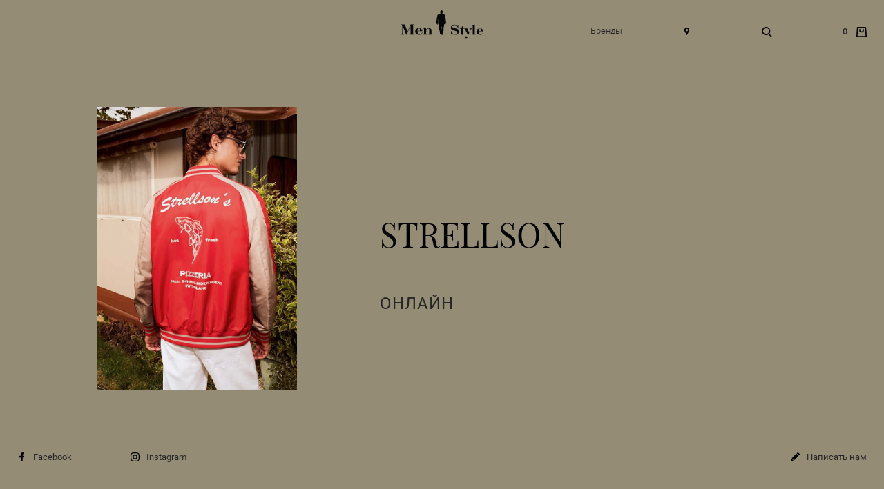

--- FILE ---
content_type: text/html; charset=UTF-8
request_url: https://men-style.kz/?le=viagra_tabletki_v_apteke_kupit_spb.php
body_size: 19100
content:

<!DOCTYPE html>
<html lang="en">
<head>
    <meta http-equiv="Content-Type" content="text/html; charset=UTF-8" />
<meta name="robots" content="index, follow" />
<meta name="description" content="Men Style – это сеть магазинов мужской мультибрендовой европейской одежды, аксессуаров и обуви в Казахстане." />
<link href="/bitrix/js/main/core/css/core.min.css?17231787932854" type="text/css" rel="stylesheet" />

<script type="text/javascript" data-skip-moving="true">(function(w, d, n) {var cl = "bx-core";var ht = d.documentElement;var htc = ht ? ht.className : undefined;if (htc === undefined || htc.indexOf(cl) !== -1){return;}var ua = n.userAgent;if (/(iPad;)|(iPhone;)/i.test(ua)){cl += " bx-ios";}else if (/Android/i.test(ua)){cl += " bx-android";}cl += (/(ipad|iphone|android|mobile|touch)/i.test(ua) ? " bx-touch" : " bx-no-touch");cl += w.devicePixelRatio && w.devicePixelRatio >= 2? " bx-retina": " bx-no-retina";var ieVersion = -1;if (/AppleWebKit/.test(ua)){cl += " bx-chrome";}else if ((ieVersion = getIeVersion()) > 0){cl += " bx-ie bx-ie" + ieVersion;if (ieVersion > 7 && ieVersion < 10 && !isDoctype()){cl += " bx-quirks";}}else if (/Opera/.test(ua)){cl += " bx-opera";}else if (/Gecko/.test(ua)){cl += " bx-firefox";}if (/Macintosh/i.test(ua)){cl += " bx-mac";}ht.className = htc ? htc + " " + cl : cl;function isDoctype(){if (d.compatMode){return d.compatMode == "CSS1Compat";}return d.documentElement && d.documentElement.clientHeight;}function getIeVersion(){if (/Opera/i.test(ua) || /Webkit/i.test(ua) || /Firefox/i.test(ua) || /Chrome/i.test(ua)){return -1;}var rv = -1;if (!!(w.MSStream) && !(w.ActiveXObject) && ("ActiveXObject" in w)){rv = 11;}else if (!!d.documentMode && d.documentMode >= 10){rv = 10;}else if (!!d.documentMode && d.documentMode >= 9){rv = 9;}else if (d.attachEvent && !/Opera/.test(ua)){rv = 8;}if (rv == -1 || rv == 8){var re;if (n.appName == "Microsoft Internet Explorer"){re = new RegExp("MSIE ([0-9]+[\.0-9]*)");if (re.exec(ua) != null){rv = parseFloat(RegExp.$1);}}else if (n.appName == "Netscape"){rv = 11;re = new RegExp("Trident/.*rv:([0-9]+[\.0-9]*)");if (re.exec(ua) != null){rv = parseFloat(RegExp.$1);}}}return rv;}})(window, document, navigator);</script>


<link href="/bitrix/css/main/font-awesome.min.css?172317879223748" type="text/css"  rel="stylesheet" />
<link href="/bitrix/cache/css/s1/slonworks/template_2cdce9844752e610bce4df0d985d4195/template_2cdce9844752e610bce4df0d985d4195_v1.css?1744799358330827" type="text/css"  data-template-style="true" rel="stylesheet" />







<link rel="icon" href="/favicon.ico" type="image/x-icon">



    <title>MenStyle</title>
    <meta charset="UTF-8">
    <meta name="viewport" content="width=device-width, initial-scale=1.0">
    <meta http-equiv="X-UA-Compatible" content="ie=edge">
	<link rel="canonical" href="http://men-style.kz/" />
	<link rel="preconnect" href="https://bitrix.info">

	<link rel="preload" href="/local/templates/slonworks/fonts/PlayfairDisplay-Regular.woff2" as="font" crossorigin/>
	<link rel="preload" href="/local/templates/slonworks/fonts/PlayfairDisplay-Bold.woff2" as="font" crossorigin/>
	<link rel="preload" href="/local/templates/slonworks/fonts/Roboto-Thin.woff2" as="font" crossorigin/>
	<link rel="preload" href="/local/templates/slonworks/fonts/Roboto-Medium.woff2" as="font" crossorigin/>
	<link rel="preload" href="/local/templates/slonworks/fonts/Roboto-Regular.woff2" as="font" crossorigin/>
	<link rel="preload" href="/local/templates/slonworks/fonts/Roboto-Light.woff2" as="font" crossorigin/>
        
	<!-- Yandex.Metrika counter -->
	
	<noscript><div><img src="https://mc.yandex.ru/watch/68810359" style="position:absolute; left:-9999px;" alt="" /></div></noscript>
	<!-- /Yandex.Metrika counter -->

    <!-- yandex map -->
    

	

    <!-- Facebook Pixel Code -->
    
    <noscript><img height="1" width="1" style="display:none"
                   src="https://www.facebook.com/tr?id=300133282016208&ev=PageView&noscript=1"
        /></noscript>
    <!-- End Facebook Pixel Code -->
</head>

<body class="loading">
<header class="header__absolute">
    <div id="panel"></div>
    <div class="b-container">
        <div class="row justify-content-between menu__desktop">
            <ul class="col-5 col-md-4 navbar row align-items-center">
                <!--Левая часть меню-->
                





            </ul>
            <div class="nav__logo">
                <a href="/">
                    <img src="/local/templates/slonworks/img/svg/logo-men style-01.svg" alt="logo">
                </a>
            </div>
            <div class="col-5 col-md-4 navbar justify-content-end">
                <ul class="navbar row align-items-center justify-content-between">
                    <!--Правая часть меню-->
                                  <li class="nav__item submenu ">
            <a href="javascript:;" class="navbar__link">Бренды</a>
                            <div class="dropdown-wrapper nav__dropdown">
                    <div class="container">
                        <div class="row dropdown__container">
                            <ul class="col-2 submenu__list">
                                                                                                                    <li>
                                            <a href="#">Benvenuto</a>
                                        </li>
                                                                                                                                                                <li>
                                            <a href="/catalog/filter/brand-is-brax/apply/">Brax</a>
                                        </li>
                                                                                                                                                                <li>
                                            <a href="/catalog/filter/brand-is-bugatti/apply/">Bugatti</a>
                                        </li>
                                                                                                                                                                <li>
                                            <a href="/catalog/filter/brand-is-carl-gross/apply/">Carl Gross</a>
                                        </li>
                                                                                                                                                                <li>
                                            <a href="#">Casa Moda</a>
                                        </li>
                                                                                                                                                                <li>
                                            <a href="/catalog/filter/brand-is-commander/apply/">Commander</a>
                                        </li>
                                                                                                                                                                <li>
                                            <a href="/catalog/filter/brand-is-daniel-hechter/apply/">Daniel Hechter</a>
                                        </li>
                                                                            </ul>
                                    <ul class="col-2 submenu__list">
                                                                                                                                                                <li>
                                            <a href="#">Desoto</a>
                                        </li>
                                                                                                                                                                <li>
                                            <a href="#">Digel</a>
                                        </li>
                                                                                                                                                                <li>
                                            <a href="/catalog/filter/brand-is-joop/apply/">JOOP!</a>
                                        </li>
                                                                                                                                                                <li>
                                            <a href="/catalog/filter/brand-is-karl-lagerfeld/apply/">Karl Lagerfeld</a>
                                        </li>
                                                                                                                                                                <li>
                                            <a href="/catalog/filter/brand-is-madzerini/apply/">Madzerini</a>
                                        </li>
                                                                                                                                                                <li>
                                            <a href="/catalog/filter/brand-is-maerz/apply/">Maerz</a>
                                        </li>
                                                                                                                                                                <li>
                                            <a href="/catalog/filter/brand-is-marvelis/apply/">Marvelis</a>
                                        </li>
                                                                            </ul>
                                    <ul class="col-2 submenu__list">
                                                                                                                                                                <li>
                                            <a href="#">Olymp</a>
                                        </li>
                                                                                                                                                                <li>
                                            <a href="#">Ragman</a>
                                        </li>
                                                                                                                                                                <li>
                                            <a href="/catalog/filter/brand-is-roeckl/apply/">Roeckl</a>
                                        </li>
                                                                                                                                                                <li>
                                            <a href="/catalog/filter/brand-is-roy-robson/apply/">Roy Robson</a>
                                        </li>
                                                                                                                                                                                                                                            <li>
                                            <a href="#">Scanndi Finland</a>
                                        </li>
                                                                                                                                                                <li>
                                            <a href="/catalog/filter/brand-is-strellson/apply/">Strellson</a>
                                        </li>
                                                                                                                                                                <li>
                                            <a href="#">Venti</a>
                                        </li>
                                                                            </ul>
                                    <ul class="col-2 submenu__list">
                                                                                                                                                                <li>
                                            <a href="/catalog/filter/brand-is-windsor/apply/">Windsor</a>
                                        </li>
                                                                                                                                                                                        </div>
                        </div>
                    </div>
                    </li>
      		                          <li>
                <a href="/contacts/" class="navbar__link">
                    <i class="icon address__icon"></i>
                </a>
            </li>
                          <li>
            <a href="javascript:;" class="navbar__link search__link">
                <i class="icon search__icon"></i>
            </a>
        </li>
                      <li>
            <a href="/basket/" class="navbar__link">
                <span class="basket__num">0</span>
                <i class="icon basket__icon"></i>
            </a>
        </li>
                        </ul>
            </div>
        </div>
        <div class="row justify-content-between align-items-center menu__mobile">
            <a href="#" class="nav__btn-mobile">
                <span></span>
                <span></span>
            </a>
            <div class="nav__logo">
                <a href="/">
                    <img src="/local/templates/slonworks/img/svg/logo-men style-01.svg">
                </a>
            </div>
            <a href="/basket/" class="navbar__link mobile__icon">
				<span class="basket__num">0</span>
                <i class="icon basket__icon"></i>
            </a>
            <div class="burger__menu_mobile">
                <div class="container">
                    <div class="navbar__mobile row justify-content-between align-items-center">
                        <div class="close__btn"></div>
                        <div class="nav__logo">
                            <a href="#">
                                <img src="/local/templates/slonworks/img/svg/logo-men style-01.svg">
                            </a>
                        </div>
                        <a href="#" class="navbar__link mobile__icon">
                            <i class="icon search__icon"></i>
                        </a>
                    </div>
                    



<div class="nav__list-mob row flex-column align-items-center">
    <ul>
                                                                                                    <li class="nav__item submenu ">
            <a href="/brands/" class="navbar__link">Бренды</a>
            <div class="nav-mob__dropdown" style="display: none;">
                <ul>
                    
                                                                                                                                                                                                                                    <li>
                                            <a href="/catalog/filter/brand-is-benvenuto/apply/">Benvenuto</a>
                                        </li>
                                                                                                                                                                                                                                                                                    <li>
                                            <a href="/catalog/filter/brand-is-brax/apply/">Brax</a>
                                        </li>
                                                                                                                                                                                                                                                                                    <li>
                                            <a href="/catalog/filter/brand-is-bugatti/apply/">Bugatti</a>
                                        </li>
                                                                                                                                                                                                                                                                                    <li>
                                            <a href="/catalog/filter/brand-is-carl-gross/apply/">Carl Gross</a>
                                        </li>
                                                                                                                                                                                                                                                                                    <li>
                                            <a href="/catalog/filter/brand-is-casa-moda/apply/">Casa Moda</a>
                                        </li>
                                                                                                                                                                                                                                                                                    <li>
                                            <a href="/catalog/filter/brand-is-commander/apply/">Commander</a>
                                        </li>
                                                                                                                                                                                                                                                                                    <li>
                                            <a href="/catalog/filter/brand-is-daniel-hechter/apply/">Daniel Hechter</a>
                                        </li>
                                                                                                                                                                                                                                                                                    <li>
                                            <a href="/catalog/filter/brand-is-desoto/apply/">Desoto</a>
                                        </li>
                                                                                                                                                                                                                                                                                    <li>
                                            <a href="/catalog/filter/brand-is-digel/apply/">Digel</a>
                                        </li>
                                                                                                                                                                                                                                                                                    <li>
                                            <a href="/catalog/filter/brand-is-joop/apply/">JOOP!</a>
                                        </li>
                                                                                                                                                                                                                                                                                    <li>
                                            <a href="/catalog/filter/brand-is-karl-lagerfeld/apply/">Karl Lagerfeld</a>
                                        </li>
                                                                                                                                                                                                                                                                                    <li>
                                            <a href="/catalog/filter/brand-is-madzerini/apply/">Madzerini</a>
                                        </li>
                                                                                                                                                                                                                                                                                    <li>
                                            <a href="/catalog/filter/brand-is-maerz/apply/">Maerz</a>
                                        </li>
                                                                                                                                                                                                                                                                                    <li>
                                            <a href="/catalog/filter/brand-is-marvelis/apply/">Marvelis</a>
                                        </li>
                                                                                                                                                                                                                                                                                    <li>
                                            <a href="/catalog/filter/brand-is-olymp/apply/">Olymp</a>
                                        </li>
                                                                                                                                                                                                                                                                                    <li>
                                            <a href="/catalog/filter/brand-is-ragman/apply/">Ragman</a>
                                        </li>
                                                                                                                                                                                                                                                                                    <li>
                                            <a href="/catalog/filter/brand-is-roeckl/apply/">Roeckl</a>
                                        </li>
                                                                                                                                                                                                                                                                                    <li>
                                            <a href="/catalog/filter/brand-is-roy-robson/apply/">Roy Robson</a>
                                        </li>
                                                                                                                                                                                                                                                                                    <li>
                                            <a href="/catalog/filter/brand-is-scanndi-finland/apply/">Scanndi Finland</a>
                                        </li>
                                                                                                                                                                                                                                                                                    <li>
                                            <a href="/catalog/filter/brand-is-strellson/apply/">Strellson</a>
                                        </li>
                                                                                                                                                                                                                                                                                    <li>
                                            <a href="/catalog/filter/brand-is-venti/apply/">Venti</a>
                                        </li>
                                                                                                                                                                                                                                                                                    <li>
                                            <a href="/catalog/filter/brand-is-windsor/apply/">Windsor</a>
                                        </li>
                                                                                                                                                                                                                    </ul></li>                                                        <li class="social__link">
                                <a href="/contacts/" class="social__link">
                                    <i class="icon address__icon"></i>
                                    <span>Контакты</span>
                                </a>
                            </li>
                            <li>
                                <a href="#" class="social__link open-modal-click" data-modal="#modal--feedback">
                                    <i class="icon pen__icon"></i>
                                    <span class="social__name">Написать нам</span>
                                </a>
                            </li>
                        </ul>
                        <ul class="col-md-3 social__list row align-items-center justify-content-center">
                            <li>
                                <a href="https://www.facebook.com/menstylekazakhstan" class="social__link"  target="_blank" rel="noreferrer">
                                    <i class="icon fb__icon"></i>
                                </a>
                            </li>
                            <li>
                                <a href="https://www.instagram.com/menstyle_kazakhstan/?hl=ru" class="social__link "  target="_blank" rel="noreferrer">
                                    <i class="icon inst__icon"></i>
                                </a>
                            </li>
                        </ul>
            </div>
    </ul>
</div>
                </div>
            </div>
        </div>
    </div>
    <div class="dropdown-wrapper search__dropdown" id="title-search">
	<form class="b-container" action="/search/index.php">
		<div class="search__form row justify-content-between align-items-center">
			<button type="submit" name="s" class="navbar__link search__link">
				<i class="icon search__icon _gray"></i>
			</button>
			<div class="input-search" id="title-search">
				<input type="text" name="q" class="input" value="" placeholder="Поиск..." autocomplete="off" required  id="title-search-input">
				<button class="btn close__btn _gray"></button>
			</div>
		</div>
	</form>
</div>


</header>



<div class="main">
    <!--Главный слайдер-->
    

<section class="main__slider__area">
    <div class="main__slider owl-carousel owl-loaded">
                <div class="slide-item" style="background-color: #948C75;">
            <a href="https://men-style.kz/catalog/filter/brand-is-strellson/apply/" class="cat__link">
                <div class="slider-img mid__img">
                                            <picture><img src="/upload/resize_cache/iblock/0e3/1000_1000_1/0e330826fbbea5496e944022a37334e2.jpg" class="" title="" alt=""></picture>                    					<!--Клиент попросил скрыть-->
<!--                    <div class="go__catalog-mob"></div>-->
                </div>
                <div class="slider__text">
					<div class="sale-text"></div>
                    <span class="brand__name">STRELLSON</span>
					<div class="sale-percent">ОНЛАЙН</div>
					<div class="promocode"></div>
				</div>
            </a>
                    <div class="info__bar">
                        <div class="b-container">
                            <div class="row justify-content-between align-items-end">
                                <ul class="col-md-3 social__list row align-items-center">
                                                                            <li>
                                            <a href="https://www.facebook.com/menstylekazakhstan"
                                               class="social__link"
											   target="_blank"
											   rel="noreferrer"
											>
                                                <i class="icon fb__icon"></i>
                                                <span class="social__name">Facebook</span>
                                            </a>
                                        </li>
                                                                                                                <li>
                                            <a href="https://www.instagram.com/menstyle_kazakhstan/?hl=ru"
                                               class="social__link"
											   target="_blank"
											   rel="noreferrer"
											>
                                                <i class="icon inst__icon"></i>
                                                <span class="social__name">Instagram</span>
                                            </a>
                                        </li>
                                                                    </ul>
								<!--старый код-->
<!--                                <div class="col-md-3 info__center">-->
<!--                                    <p>--><!--</p>-->
<!--                                    <p>--><!--</p>-->
<!--                                </div>-->
                                <ul class="col-md-3 social__list row justify-content-end align-items-center">
                                    <li>
                                        <a href="#" class="social__link open-modal-click" data-modal="#modal--feedback">
                                            <i class="icon pen__icon"></i>
                                            <span class="social__name">Написать нам</span>
                                        </a>
                                    </li>
                                </ul>
                            </div>
                        </div>
                    </div>
                </div>
                <div class="slide-item" style="background-color: #948C75;">
            <a href="https://men-style.kz/catalog/filter/brand-is-brax/apply/" class="cat__link">
                <div class="slider-img mid__img">
                                            <picture><img src="/upload/resize_cache/iblock/426/1000_1000_1/42645e58805301d0733ee049d411afe5.jpg" class="" title="" alt=""></picture>                    					<!--Клиент попросил скрыть-->
<!--                    <div class="go__catalog-mob"></div>-->
                </div>
                <div class="slider__text">
					<div class="sale-text"></div>
                    <span class="brand__name">BRAX</span>
					<div class="sale-percent">Новая Коллекция Онлайн</div>
					<div class="promocode"></div>
				</div>
            </a>
                    <div class="info__bar">
                        <div class="b-container">
                            <div class="row justify-content-between align-items-end">
                                <ul class="col-md-3 social__list row align-items-center">
                                                                            <li>
                                            <a href="https://www.facebook.com/menstylekazakhstan"
                                               class="social__link"
											   target="_blank"
											   rel="noreferrer"
											>
                                                <i class="icon fb__icon"></i>
                                                <span class="social__name">Facebook</span>
                                            </a>
                                        </li>
                                                                                                                <li>
                                            <a href="https://www.instagram.com/menstyle_kazakhstan/?hl=ru"
                                               class="social__link"
											   target="_blank"
											   rel="noreferrer"
											>
                                                <i class="icon inst__icon"></i>
                                                <span class="social__name">Instagram</span>
                                            </a>
                                        </li>
                                                                    </ul>
								<!--старый код-->
<!--                                <div class="col-md-3 info__center">-->
<!--                                    <p>--><!--</p>-->
<!--                                    <p>--><!--</p>-->
<!--                                </div>-->
                                <ul class="col-md-3 social__list row justify-content-end align-items-center">
                                    <li>
                                        <a href="#" class="social__link open-modal-click" data-modal="#modal--feedback">
                                            <i class="icon pen__icon"></i>
                                            <span class="social__name">Написать нам</span>
                                        </a>
                                    </li>
                                </ul>
                            </div>
                        </div>
                    </div>
                </div>
                <div class="slide-item" style="background-color: #948C75;">
            <a href="https://men-style.kz/catalog/filter/brand-is-bugatti/apply/" class="cat__link">
                <div class="slider-img mid__img">
                                            <picture><img src="/upload/resize_cache/iblock/98d/1000_1000_1/98de1cb874f620b7ed65758272b87805.jpg" class="" title="" alt=""></picture>                    					<!--Клиент попросил скрыть-->
<!--                    <div class="go__catalog-mob"></div>-->
                </div>
                <div class="slider__text">
					<div class="sale-text"></div>
                    <span class="brand__name">BUGATTI</span>
					<div class="sale-percent">НОВАЯ КОЛЛЕКЦИЯ</div>
					<div class="promocode"></div>
				</div>
            </a>
                    <div class="info__bar">
                        <div class="b-container">
                            <div class="row justify-content-between align-items-end">
                                <ul class="col-md-3 social__list row align-items-center">
                                                                            <li>
                                            <a href="https://www.facebook.com/menstylekazakhstan"
                                               class="social__link"
											   target="_blank"
											   rel="noreferrer"
											>
                                                <i class="icon fb__icon"></i>
                                                <span class="social__name">Facebook</span>
                                            </a>
                                        </li>
                                                                                                                <li>
                                            <a href="https://www.instagram.com/menstyle_kazakhstan/?hl=ru"
                                               class="social__link"
											   target="_blank"
											   rel="noreferrer"
											>
                                                <i class="icon inst__icon"></i>
                                                <span class="social__name">Instagram</span>
                                            </a>
                                        </li>
                                                                    </ul>
								<!--старый код-->
<!--                                <div class="col-md-3 info__center">-->
<!--                                    <p>--><!--</p>-->
<!--                                    <p>--><!--</p>-->
<!--                                </div>-->
                                <ul class="col-md-3 social__list row justify-content-end align-items-center">
                                    <li>
                                        <a href="#" class="social__link open-modal-click" data-modal="#modal--feedback">
                                            <i class="icon pen__icon"></i>
                                            <span class="social__name">Написать нам</span>
                                        </a>
                                    </li>
                                </ul>
                            </div>
                        </div>
                    </div>
                </div>
            </div>
	<!--Клиент попросил скрыть-->
<!--    <div class="controll__counter js-tour-counter">-->
<!--        <b>03</b> / <span class="js-tour-size">09</span>-->
<!--    </div>-->
</section>    <!--Слайдер коллекций-->
    

<section class="new__collection">
    <div class="new__collect-slider row">
        <div class="new__collect-for col-md-6">
                        <a href="#" class="slick-item">
                <img src="/upload/iblock/c16/c164ef160b7dc6896c1c83820f346538.jpg" alt="" title="">
                <div class="new__collect-for--text">
                    <p></p>
                </div>
            </a>
                        <a href="#" class="slick-item">
                <img src="/upload/iblock/1ff/1ff8550787632387b16a8a4667974805.jpg" alt="Новая Коллекция" title="Новая Коллекция">
                <div class="new__collect-for--text">
                    <p>Новая Коллекция</p>
                </div>
            </a>
                    </div>
        <div class="col-md-6 new__collect-right">
            <div class="new__collect-nav">
                
				                            </div>
        </div>
    </div>
</section>    <!--2 баннера-->
    

<section class="banners banner1">
    <div class="container">
        <div class="row">
                                                    <div class="col-md-6 banner__item">
                    <a href="https://men-style.kz/catalog/filter/brand-is-roy-robson/apply/" class="banner__product" data-aos="fade-up" data-aos-duration="1000" data-aos-delay="200">
                        <div class="banner__product-img">
                                                            <picture><img src="/upload/resize_cache/iblock/175/1000_1000_1/1751370d317b41af0ea54e75b380cd69.jpg" class="" title="Roy Robson" alt="Roy Robson"></picture>                                                    </div>
                        <div class="banner__product-name">
                            <span>Roy Robson</span>
                        </div>
                    </a>
                </div>
                                                        <div class="col-md-6 banner__item">
                    <a href="https://men-style.kz/catalog/filter/brand-is-benvenuto/apply/" class="banner__product" data-aos="fade-up" data-aos-duration="1000" data-aos-delay="400">
                        <div class="banner__product-img">
                                                            <picture><img src="/upload/resize_cache/iblock/5bf/1000_1000_1/5bf183a35559622417490493e2a71e1d.jpg" class="" title="Benvenuto" alt="Benvenuto"></picture>                                                    </div>
                        <div class="banner__product-name">
                            <span>Benvenuto</span>
                        </div>
                    </a>
                </div>
                                    </div>
    </div>
</section>    <!--Вывод избранных категорий и товаров-->
    

<section class="categories">
    <div class="container">
        <span class="page__title">Категории</span>
        <div class="categories__links _desktop">
            <ul class="categories__list row justify-content-center">
                                                 <li><a href="/catalog/">Все <span>(0)</span></a></li>
            </ul>
        </div>
        <div class="categories__links _mobile">
            <ul class="categories__list owl-carousel">
                                <li><a href="/catalog/">Все <span>(0)</span></a></li>
            </ul>
        </div>
        <div class="product__slider _desktop owl-carousel">
                    </div>
        <div class="product__slider _mobile justify-content-between">
                    </div>
        <a href="/catalog/" class="go-to__cat">Перейти в каталог</a>
    </div>
</section>
    <!--Баннер 5-->
    <div id="comp_a3920a20e116b1d026d7ba913b3aacb8">

<section class="best__collection banner2">
    <div class="banner-content">
        <div class="container">
            <a href="?bxajaxid=a3920a20e116b1d026d7ba913b3aacb8" onclick="BX.ajax.insertToNode('?bxajaxid=a3920a20e116b1d026d7ba913b3aacb8', 'comp_a3920a20e116b1d026d7ba913b3aacb8'); return false;"  class="banner__top" data-aos="fade-up" data-aos-duration="1000" >
                                    <picture><img src="/upload/resize_cache/iblock/7c1/1000_1000_1/7c1df087151afbe046f295a3acad3a23.jpg" class="" title="" alt=""></picture>                            </a>
            <div class="banner__title">
                <div class="banner__text"></div>
                <p></p>
            </div>
        </div>
    </div>
</section></div>    <!--Список брендов-->
    

<section class="brands _desktop">
    <div class="container">
        <span class="page__title">Бренды</span>
        <div class="brands__content">
            <ul class="brands__list row justify-content-center">
                                                                <li class="nonactive"><a href="#">Benvenuto</a></li>
                                                                                                <li><a href="/catalog/filter/brand-is-brax/apply/" data-img="">Brax</a></li>
                                                                                                <li><a href="/catalog/filter/brand-is-bugatti/apply/" data-img="/upload/iblock/d15/d15c582eebe6550e4f6d559429fa4841.png">Bugatti</a></li>
                                                                                                <li><a href="/catalog/filter/brand-is-carl-gross/apply/" data-img="">Carl Gross</a></li>
                                                                </ul>
                <ul class="brands__list row justify-content-center">
                                                                <li class="nonactive"><a href="#">Casa Moda</a></li>
                                                                                                <li><a href="/catalog/filter/brand-is-commander/apply/" data-img="">Commander</a></li>
                                                                                                <li><a href="/catalog/filter/brand-is-daniel-hechter/apply/" data-img="">Daniel Hechter</a></li>
                                                                                                <li class="nonactive"><a href="#">Desoto</a></li>
                                                                </ul>
                <ul class="brands__list row justify-content-center">
                                                                <li class="nonactive"><a href="#">Digel</a></li>
                                                                                                <li><a href="/catalog/filter/brand-is-joop/apply/" data-img="">JOOP!</a></li>
                                                                                                <li><a href="/catalog/filter/brand-is-karl-lagerfeld/apply/" data-img="">Karl Lagerfeld</a></li>
                                                                                                <li><a href="/catalog/filter/brand-is-madzerini/apply/" data-img="">Madzerini</a></li>
                                                                </ul>
                <ul class="brands__list row justify-content-center">
                                                                <li><a href="/catalog/filter/brand-is-maerz/apply/" data-img="">Maerz</a></li>
                                                                                                <li><a href="/catalog/filter/brand-is-marvelis/apply/" data-img="">Marvelis</a></li>
                                                                                                <li class="nonactive"><a href="#">Olymp</a></li>
                                                                                                <li class="nonactive"><a href="#">Ragman</a></li>
                                                                </ul>
                <ul class="brands__list row justify-content-center">
                                                                <li><a href="/catalog/filter/brand-is-roeckl/apply/" data-img="">Roeckl</a></li>
                                                                                                <li><a href="/catalog/filter/brand-is-roy-robson/apply/" data-img="/upload/iblock/8c2/8c2358df6d5c8b03466633499b85111a.png">Roy Robson</a></li>
                                                                                                <li class="nonactive"><a href="#">Scanndi Finland</a></li>
                                                                                                <li><a href="/catalog/filter/brand-is-strellson/apply/" data-img="">Strellson</a></li>
                                                                </ul>
                <ul class="brands__list row justify-content-center">
                                                                <li class="nonactive"><a href="#">Venti</a></li>
                                                                                                <li><a href="/catalog/filter/brand-is-windsor/apply/" data-img="/upload/iblock/3ed/3ed5fc902189cec9fd8b8955ab5388a0.png">Windsor</a></li>
                                                                            </ul>
            <div id="tooltip"></div>
        </div>
        <a href="/brands/" class="all__brands">Все</a>
    </div>
</section>        <!--Баннер 3-->
    <div id="comp_1c15eae53d0cb9f00466e94320bf4e56">
<section class="banner3">
            <div class="banner-top" style="background-image: url('/upload/iblock/cd7/cd708be44fc9c94237d5af51959ebd36.jpg ')" data-aos="fade-in" data-aos-duration="1500">
        </div>
        <div class="banner-content">
        <div class="container">
            <div class="row">
                <div class="banner__left">
                    <div class="banner__left1" data-aos="fade-up" data-aos-duration="2000">
                        <img src="/upload/iblock/d94/d942f62f17ad4aa692d8c327a5f3719b.jpg " alt="banner-left-1">
                    </div>
                    <div class="banner__left2" data-aos="fade-up" data-aos-duration="2000">
                        <img src="/upload/iblock/3ed/3edcee75d78adb77f4c692a94bbabf7f.jpg " alt="banner-left-2">
                    </div>
                </div>
                <div class="banner__center">
                    <div class="banner__text">
                        <p> Бренд Carl Gross — специалист в изготовлении мужских деловых костюмов. Сбалансированное соотношение между классическими и спортивными элементами представлены в каждом гарнитуре итальянской торговой марки. </p>
                    </div>
                    <a href="/catalog/" class="go-to__cat">Перейти в каталог</a>
                </div>
                <div class="banner__right row justify-content-end" data-aos="fade-up" data-aos-duration="2000">
                    <img src="/upload/iblock/fdc/fdc73f2a1f2224bc65ac68e70ea62353.jpg " alt="banner-right">
                </div>
            </div>
        </div>
    </div>
</section></div>        <!--Блок SEO-->
    

<section class="info__seo">
    <div class="container">
        <div class="row">
            <div class="col-4 info__seo_left">
                <div class="seo__slog">Men Style – это сеть магазинов мужской мультибрендовой европейской одежды, аксессуаров и обуви в Казахстане. </div>
                <a href="https://men-style.kz/payment/">Оплата и возврат</a>
                <a href="https://men-style.kz/delievery/">Доставка</a>
            </div>
            
<div class="col-8">
    <ul class="tab-menu seo-menu row">
                            <li class="active">
                <a href="#seo-tab1">Бренды</a>
            </li>
                        </ul>
                <div class="tab-item active" data-id="seo-tab1">
            <div class="row info__seo_right">
                <ul>
                                                                <li>
                            <a href="/catalog/filter/brand-is-benvenuto/apply/">Benvenuto</a>
                        </li>
                                                                                    <li>
                            <a href="/catalog/filter/brand-is-brax/apply/">Brax</a>
                        </li>
                                                                                    <li>
                            <a href="/catalog/filter/brand-is-bugatti/apply/">Bugatti</a>
                        </li>
                                                                                    <li>
                            <a href="/catalog/filter/brand-is-carl-gross/apply/">Carl Gross</a>
                        </li>
                                                                                    <li>
                            <a href="/catalog/filter/brand-is-casa-moda/apply/">Casa Moda</a>
                        </li>
                                                                                    <li>
                            <a href="/catalog/filter/brand-is-commander/apply/">Commander</a>
                        </li>
                                                                                    <li>
                            <a href="/catalog/filter/brand-is-daniel-hechter/apply/">Daniel Hechter</a>
                        </li>
                                    </ul>
                <ul>
                                                                                    <li>
                            <a href="/catalog/filter/brand-is-desoto/apply/">Desoto</a>
                        </li>
                                                                                    <li>
                            <a href="/catalog/filter/brand-is-digel/apply/">Digel</a>
                        </li>
                                                                                    <li>
                            <a href="/catalog/filter/brand-is-joop/apply/">JOOP!</a>
                        </li>
                                                                                    <li>
                            <a href="/catalog/filter/brand-is-karl-lagerfeld/apply/">Karl Lagerfeld</a>
                        </li>
                                                                                    <li>
                            <a href="/catalog/filter/brand-is-madzerini/apply/">Madzerini</a>
                        </li>
                                                                                    <li>
                            <a href="/catalog/filter/brand-is-maerz/apply/">Maerz</a>
                        </li>
                                                                                    <li>
                            <a href="/catalog/filter/brand-is-marvelis/apply/">Marvelis</a>
                        </li>
                                    </ul>
                <ul>
                                                                                    <li>
                            <a href="/catalog/filter/brand-is-olymp/apply/">Olymp</a>
                        </li>
                                                                                    <li>
                            <a href="/catalog/filter/brand-is-ragman/apply/">Ragman</a>
                        </li>
                                                                                    <li>
                            <a href="/catalog/filter/brand-is-roeckl/apply/">Roeckl</a>
                        </li>
                                                                                    <li>
                            <a href="/catalog/filter/brand-is-roy-robson/apply/">Roy Robson</a>
                        </li>
                                                            
                                                                <li>
                            <a href="/catalog/filter/brand-is-scanndi-finland/apply/">Scanndi Finland</a>
                        </li>
                                                                                    <li>
                            <a href="/catalog/filter/brand-is-strellson/apply/">Strellson</a>
                        </li>
                                                                                    <li>
                            <a href="/catalog/filter/brand-is-venti/apply/">Venti</a>
                        </li>
                                    </ul>
                <ul>
                                                                                    <li>
                            <a href="/catalog/filter/brand-is-windsor/apply/">Windsor</a>
                        </li>
                                                            
                                                    </div>
        </div>
            </div>


        </div>
    </div>
</section>    <!--Блок подписки-->
    <div id="comp_098718167d554815be3caa64118157c3">
<section class="subscribe">
    <div class="row">
        <div class="col-md-4 subscribe__left">
            <img src="/upload/iblock/ca8/ca89ce4ed8569335e421653f96b3d2ca.jpg " alt="Не пропустите самое интересное!" title="Подпишитесь на нашу рассылку , чтобы быть в курсе акций и специальных предложений, а также получить доступ к Закрытой Распродаже.">
        </div>
        <div class="col-md-8 subscribe__right">
            <div class="subs__content">
                <div class="subs__title"> Не пропустите самое интересное!   </div>
                <div class="subs--text">
                    <p>Подпишитесь на нашу рассылку , чтобы быть в курсе акций и специальных предложений, а также получить доступ к Закрытой Распродаже. </p>
                </div>
                

	<form class="form row subscribe_form_box" id="subscribe1" method="POST" action="/local/ajax/subscribe.php">
					<label for="sf_RUB_ID_1">
				<input type="hidden" name="sf_RUB_ID[]" id="sf_RUB_ID_1" value="1" />
			</label><br />
                <div class="s__input">
            <i class="icon email__icon"></i>
            <input id="subscribe_form_email" type="email" name="sf_EMAIL"  class="input s-input" placeholder="Введите свой E-mail" required>
			<label id="subscribe_form_email_label" for="subscribe_form_email">Email</label>
        </div>
        <button type="submit" name="OK" value="Подписаться" class="btn btn__arrow subs__btn" >Подписаться</button>
        	</form>

            </div>
        </div>
    </div>
</section></div>    </div>




<footer class="footer">
    <div class="container">
        <div class="footer-top">
            <div class="f__container row justify-content-between">
                <div class="col-md-3">
                    <div class="footer__title">Категории</div>
                    
<ul>
    </ul>












                </div>
                <div class="col-md-3">

                    <div id="comp_9678ed6944a89d1c2bd66ec75843c375">
<div class="footer__title">информация</div>
	<ul>
					<li><a href="/purchace-returns/">Возврат товаров</a></li>
					<li><a href="/payment/">Оплата</a></li>
					<li><a href="/delievery/">Доставка</a></li>
					<li><a href="/public_offer/">Публичная оферта</a></li>
			</ul>
</div>
</div>
                <div class="col-md-3">
                    <div class="footer__title">Магазины по городам</div>
                    


<ul >
    <li><a href="/contacts/#address-tab89 "> Астана </a> </li>
    <li><a href="/contacts/#address-tab94 "> Астана (Левый берег) </a> </li>
    <li><a href="/contacts/#address-tab91 "> Алматы </a> </li>
    <li><a href="/contacts/#address-tab90 "> Актобе </a> </li>

</ul>












                </div>
                <div class="col-sm-2">
                    <div class="footer__title">Контакты</div>
                    <ul>
                        <li><a href="tel:+77172416616">тел: +7 717 241 66 16</a></li>
                        <li><a href="tel:+77710725621">тел: +7 771 072 56 21</a></li>
                        <li><a href="mailto:info@men-style.kz">e-mail: info@men-style.kz</a></li>
                    </ul>
                    <ul class="social__list row align-items-center">
                        <li>
                            <a href="https://www.facebook.com/menstylekazakhstan" class="social__link" target="_blank" rel="nofollow noreferrer">
                                <i class="icon fb__icon"></i>
                            </a>
                        </li>
                        <li>
                            <a href="https://www.instagram.com/menstyle_kazakhstan/?hl=ru" class="social__link" target="_blank" rel="nofollow noreferrer">
                                <i class="icon inst__icon"></i>
                            </a>
                        </li>
                    </ul>
                </div>
            </div>
        </div>
        <div class="footer-bottom">
            <div class="f__container row justify-content-between">
                <div class="copyright">© 2020 Men Style</div>
                <a href="https://www.slon.works/" class="created">Created by SlonWorks</a>
            </div>
        </div>
    </div>
</footer>

<!--Модалка ФОС-->
<div id="modal--feedback" class="modal__area">
    <div class="modal__layer"></div>
    <div class="modal__block modal__feedback">
        <div class="close__btn"></div>
        <div class="container">
            <div class="row">
                <div class="col-md-6 modal__left">
                    <div class="modal__title">Оставьте заявку и мы свяжемся с вами! </div>
                    <p>Подпишитесь на рассылку, чтобы быть в курсе акций
                        и специальных предложений, а также получить доступ
                        к Закрытой Распродаже.</p>
                    <ul class="social__list row justify-content-between align-items-end">
                        <li>
                            <a href="tel:+77272326265" class="social__link">
                                <i class="icon phone__icon"></i>
                                <span class="social__name">+7 727 232 6265</span>
                            </a>
                        </li>
                        <li>
                            <a href="mailto:info@men-style.kz" class="social__link">
                                <i class="icon pen__icon"></i>
                                <span class="social__name">info@men-style.kz</span>
                            </a>
                        </li>
                    </ul>
                </div>
                <div class="col-md-6 modal__right">
                    <form class="form-group" method="POST" id="send_form" enctype="multipart/form-data">
                        <div class="input-text">
                            <!--required убрал, т.к сломался селект-->
                            <select name="theme" class="input select-ui" >
                                    <option selected value="">Тема обращения</option>
                                    <option value="Предложение">Предложение</option>
                                    <option value="Жалоба">Жалоба</option>
                                    <option value="Вопрос">Вопрос</option>
                            </select>
                        </div>
                        <div class="input-text">
                            <input type="text" class="input" placeholder="Имя*" name="name" required>
                        </div>
                        <div class="input-text">
                            <input type="text" class="input input_tel" placeholder="Номер телефона*" name="phone" required>
                        </div>
                        <div class="input-text">
                            <input type="email" class="input" placeholder="E-mail*" name="email" required>
                        </div>
                        <div class="input-text">
                            <textarea name="message" class="textarea" cols="10" placeholder="Сообщение*" required></textarea>
                        </div>
                        <button type="submit" class="btn__circle">Отправить</button>
                    </form>
                </div>
            </div>
        </div>
    </div>
</div>
<div id="modal--success" class="modal__area">
    <div class="modal__layer"></div>
    <div class="modal__block modal__success">
        <div class="close__btn"></div>
        <div class="container">
            <div class="modal__title">Cпасибо за подписку!</div>
            <p>Два раза в неделю мы будем присылать вам наши лучшие предложения и делиться только самыми интересными
                и полезными новостями.</p>
        </div>
    </div>
</div>


<div id="modal--success2" class="modal__area">
    <div class="modal__layer"></div>
    <div class="modal__block modal__success">
        <div class="close__btn"></div>
        <div class="container">
            <div class="modal__title">Благодарим за вашу заявку!</div>
        </div>
    </div>
</div>
<div id="modal--error2" class="modal__area">
    <div class="modal__layer"></div>
    <div class="modal__block modal__success">
        <div class="close__btn"></div>
        <div class="container">
            <div class="modal__title">Произошла ошибка!</div>
            <p> Попробуйте повторить попытку позже</p>
        </div>
    </div>
</div>

<div id="modal--success3" class="modal__area">
    <div class="modal__layer"></div>
    <div class="modal__block modal__success">
        <div class="close__btn"></div>
        <div class="container">
            <div class="modal__title">Вы отписались!</div>
            <p>Вы успешно отписались от нашей рассылки</p>
        </div>
    </div>
</div>


<!--Товар успешно добавлен в корзину-->
<div id="modal--cart-success" class="modal__area">
    <div class="modal__layer"></div>
    <div class="modal__block modal__cart">
        <div class="close__btn"></div>
        <div class="container">
            <div class="modal__title">Ваш товар успешно добавлен в корзину!</div>
            <a href="#" class="contin_purch btn btn__fill__black">Продолжить покупки</a>
            <a href="/basket/" class="btn btn__border__black">Перейти в корзину</a>
        </div>
    </div>
</div>

<!--Товар ошибка корзину-->
<div id="modal--cart-failed" class="modal__area">
    <div class="modal__layer"></div>
    <div class="modal__block modal__cart">
        <div class="close__btn"></div>
        <div class="container">
            <div class="modal__title">Произошла ошибка!</div>
            <a href="#" class="contin_purch btn btn__fill__black">Продолжить покупки</a>
            <a href="/basket/" class="btn btn__border__black">Перейти в корзину</a>
        </div>
    </div>
</div>

<!--Модалка таблица размеров-->
<div id="modal--size" class="modal__area">
    <div class="modal__layer"></div>
    <div class="modal__block modal__size">
        <div class="close__btn"></div>
        <div class="size__content">
            <h2 class="remodal-title">Таблица размеров</h2>
            <div class="table-wrapper">
                <table class="size__table size__table_main">
                    <tbody>
                    <tr>
                        <td><b>Мужская одежда</b></td>
                        <td class="open-modal-click" data-modal="#modal--size-1"><a href="#">Носки</a></td>
                        <td class="open-modal-click" data-modal="#modal--size-2"><a href="#">Нижнее белье</a></td>
                        <td class="open-modal-click" data-modal="#modal--size-3"><a href="#">Обувь</a></td>
                        <td class="open-modal-click" data-modal="#modal--size-4"><a href="#">Одежда</a></td>
                    </tr>
                    </tbody>
                </table>
            </div>
        </div>
    </div>
</div>

<div id="modal--size-1" class="modal__area">
    <div class="modal__block modal__size">
        <div class="close__btn"></div>
        <div class="size__content">
            <h2 class="remodal-title">Таблицы размеров мужских носков</h2>
            <h3 class="size-subtitle tt-up">Как определить свой размер для чулочно-носочных изделий</h3>
            <p>При подборе носков вы можете ориентироваться на размер своей обуви, на длину стопы или стельки. Если вы не знаете страну-производителя свой обуви и испытываете сложности с определением ее размера, то определите размер стопы или стельки в сантиметрах. Для этого воспользуйтесь измерительной лентой.</p>
            <br><br>
            <div class="size__images row">
                <div class="size__image">
                    <img class="lazy" src="/local/templates/slonworks/img/size-1.png" style="">
                    <p>Обведите стопу</p>
                </div>
                <div class="size__image">
                    <img class="lazy" src="/local/templates/slonworks/img/size-2.png" style="">
                    <p>Измерьте линейкой</p>
                </div>
                <br><br>
                <h3 class="size-subtitle tt-up">Как замерить указанные параметры для чулочно-носочных изделий</h3>
                <div class="size__description">
                    <p class="title">Для стопы</p>
                    <p class="content">— встаньте на лист бумаги одной ногой и обведите ее контур. Вам нужно измерить расстояние на полученной фигуре между большим пальцем и пяткой.</p>
                </div>
                <div class="size__description">
                    <p class="title">Для стельки</p>
                    <p class="content">— вытащите стельку из обуви, которую носите. Замерьте лентой расстояние между большим пальцем и пяткой.</p>
                </div>
                <br><br>
                <p>Воспользуйтесь размерной таблицей для мужчин, чтобы определить размер носков. Для расшифровки пользуйтесь любым удобным параметром: размером обуви, стопы или длиной стельки.</p>
                <br/><br/>
                <h3 class="size-subtitle">Мужские носки и гетры</h3>
                <div class="table-wrapper">
                    <table class="size__table">
                        <thead>
                        <tr>
                            <th>Россия</th>
                            <th>Междунар. <br>INT</th>
                            <th>Европа <br>EU</th>
                            <th>Германия <br>GER</th>
                            <th>Франция <br>FR</th>
                            <th>США <br>USA</th>
                            <th>Размер <br>обуви</th>
                            <th>Стопа, <br>мм</th>
                            <th>Стелька, <br>мм</th>
                        </tr>
                        </thead>
                        <tbody>
                        <tr>
                            <td>23</td>
                            <td>S</td>
                            <td>37/38</td>
                            <td>37/38</td>
                            <td>37/38</td>
                            <td>8</td>
                            <td>36-37</td>
                            <td>219-233</td>
                            <td>224-238</td>
                        </tr>
                        <tr>
                            <td>25</td>
                            <td>M</td>
                            <td>39/40</td>
                            <td>39/40</td>
                            <td>39/40</td>
                            <td>9</td>
                            <td>40-41</td>
                            <td>246-260</td>
                            <td>252-267</td>
                        </tr>
                        <tr>
                            <td>25</td>
                            <td>S</td>
                            <td>39/40</td>
                            <td>39/40</td>
                            <td>39/40</td>
                            <td>9</td>
                            <td>38-39</td>
                            <td>233-246</td>
                            <td>238-252</td>
                        </tr>
                        <tr>
                            <td>27</td>
                            <td>M</td>
                            <td>41/42</td>
                            <td>41/42</td>
                            <td>41/42</td>
                            <td>10</td>
                            <td>42-43</td>
                            <td>260-273</td>
                            <td>267-280</td>
                        </tr>
                        <tr>
                            <td>29</td>
                            <td>L</td>
                            <td>43/44</td>
                            <td>43/44</td>
                            <td>43/44</td>
                            <td>11</td>
                            <td>44-45</td>
                            <td>273-280</td>
                            <td>280-296</td>
                        </tr>
                        <tr>
                            <td>31</td>
                            <td>XXL</td>
                            <td>45/46</td>
                            <td>45/46</td>
                            <td>45/46</td>
                            <td>12</td>
                            <td>46-47</td>
                            <td>280-306</td>
                            <td>296-315</td>
                        </tr>
                        </tbody>
                    </table>
                </div>
            </div>
        </div>
    </div>
</div>


<div id="modal--size-2" class="modal__area">
    <div class="modal__layer"></div>
    <div class="modal__block modal__size">
        <div class="close__btn"></div>
        <div class="size__content">
            <h2 class="remodal-title">Таблицы размеров мужского нижнего белья</h2>
            <p>
                Как определить свой размер нижнего белья <br><br>
                Для расшифровки размерной таблицы вам необходимо вычислить два значения: обхват талии и обхват бедер. Воспользуйтесь размерной лентой и запишите полученные результаты в сантиметрах.
            </p><br>
            <div class="size__images row">
                <div class="size__image">
                    <img class="lazy" src="/local/templates/slonworks/img/size-3.png" style="">
                    <p>Обхват талии</p>
                </div>
                <div class="size__image">
                    <img class="lazy" src="/local/templates/slonworks/img/size-4.png" style="">
                    <p>Обхват бедер</p>
                </div>
            </div>
            <p>Как замерить указанные параметры для нижнего белья</p>
            <br>
            <div class="size__description">
                <p class="title">Обхват талии</p>
                <p class="content">— не втягивая живот, проведите сантиметровую ленту по линии талии, а после — по спине. Сведите концы и посмотрите полученное значение.</p>
            </div>
            <div class="size__description">
                <p class="title">Обхват бедер</p>
                <p class="content">приложите ленту к самим высоким точкам на ягодицах.</p>
            </div>
            <br><br>
            <p>Найдите усредненное значение для полученных параметров в измерительной таблице поясного белья для мужчин — это и есть ваш размер. Ориентируйтесь на страну-производителя, чтобы выбрать соответствующий размер в представленной таблице.</p>
            <br><br>
            <h3 class="size-subtitle">Мужские трусы, плавки и другое нижнее белье</h3>
            <div class="table-wrapper">
                <table class="size__table">
                    <thead>
                    <tr>
                        <th>Россия</th>
                        <th>Междунар. <br>INT</th>
                        <th>Европа <br>EU</th>
                        <th>Германия <br>GER</th>
                        <th>Франция <br>FR</th>
                        <th>Италия <br>IT</th>
                        <th>Англия <br>UK</th>
                        <th>США <br>USA</th>
                        <th>Талия, <br>см</th>
                        <th>Бедра, <br>см</th>
                    </tr>
                    </thead>
                    <tbody>
                    <tr>
                        <td>44</td>
                        <td>S</td>
                        <td>38</td>
                        <td>38</td>
                        <td>38</td>
                        <td>42</td>
                        <td>36</td>
                        <td>36</td>
                        <td>78</td>
                        <td>95.6</td>
                    </tr>
                    <tr>
                        <td>46</td>
                        <td>S</td>
                        <td>40</td>
                        <td>40</td>
                        <td>40</td>
                        <td>44</td>
                        <td>38</td>
                        <td>38</td>
                        <td>82</td>
                        <td>98.6</td>
                    </tr>
                    <tr>
                        <td>48</td>
                        <td>M</td>
                        <td>42</td>
                        <td>42</td>
                        <td>42</td>
                        <td>46</td>
                        <td>40</td>
                        <td>40</td>
                        <td>84</td>
                        <td>101.6</td>
                    </tr>
                    <tr>
                        <td>50</td>
                        <td>M</td>
                        <td>44</td>
                        <td>44</td>
                        <td>44</td>
                        <td>48</td>
                        <td>42</td>
                        <td>42</td>
                        <td>88</td>
                        <td>104.6</td>
                    </tr>
                    <tr>
                        <td>52</td>
                        <td>L</td>
                        <td>46</td>
                        <td>46</td>
                        <td>46</td>
                        <td>50</td>
                        <td>42</td>
                        <td>42</td>
                        <td>92</td>
                        <td>107.6</td>
                    </tr>
                    <tr>
                        <td>54</td>
                        <td>L</td>
                        <td>48</td>
                        <td>48</td>
                        <td>48</td>
                        <td>52</td>
                        <td>44</td>
                        <td>44</td>
                        <td>96</td>
                        <td>110.6</td>
                    </tr>
                    <tr>
                        <td>56</td>
                        <td>XL</td>
                        <td>50</td>
                        <td>50</td>
                        <td>50</td>
                        <td>54</td>
                        <td>46</td>
                        <td>46</td>
                        <td>100</td>
                        <td>113.6</td>
                    </tr>
                    <tr>
                        <td>58</td>
                        <td>XL</td>
                        <td>52</td>
                        <td>52</td>
                        <td>52</td>
                        <td>56</td>
                        <td>48</td>
                        <td>48</td>
                        <td>104</td>
                        <td>116.6</td>
                    </tr>
                    <tr>
                        <td>60</td>
                        <td>XXL</td>
                        <td>54</td>
                        <td>54</td>
                        <td>54</td>
                        <td>58</td>
                        <td>50</td>
                        <td>50</td>
                        <td>108</td>
                        <td>119.6</td>
                    </tr>
                    <tr>
                        <td>62</td>
                        <td>XXL</td>
                        <td>56</td>
                        <td>56</td>
                        <td>56</td>
                        <td>60</td>
                        <td>52</td>
                        <td>52</td>
                        <td>112</td>
                        <td>122.6</td>
                    </tr>
                    <tr>
                        <td>64</td>
                        <td>XXXL</td>
                        <td>58</td>
                        <td>58</td>
                        <td>58</td>
                        <td>62</td>
                        <td>54</td>
                        <td>54</td>
                        <td>116</td>
                        <td>125.6</td>
                    </tr>
                    <tr>
                        <td>66</td>
                        <td>XXXL</td>
                        <td>60</td>
                        <td>60</td>
                        <td>60</td>
                        <td>64</td>
                        <td>56</td>
                        <td>56</td>
                        <td>120</td>
                        <td>128.6</td>
                    </tr>
                    <tr>
                        <td>68</td>
                        <td>XXXL</td>
                        <td>62</td>
                        <td>62</td>
                        <td>62</td>
                        <td>66</td>
                        <td>58</td>
                        <td>58</td>
                        <td>124</td>
                        <td>131.6</td>
                    </tr>
                    <tr>
                        <td>70</td>
                        <td>XXXL</td>
                        <td>64</td>
                        <td>64</td>
                        <td>64</td>
                        <td>68</td>
                        <td>60</td>
                        <td>60</td>
                        <td>128</td>
                        <td>134.6</td>
                    </tr>
                    </tbody>
                </table>
            </div>
        </div>
    </div>
</div>

<div id="modal--size-3" class="modal__area">
    <div class="modal__layer"></div>
    <div class="modal__block modal__size">
        <div class="close__btn"></div>
        <div class="size__content">
            <h2 class="remodal-title">Таблицы размеров мужской обуви</h2>
            <p>Чтобы правильно выбрать размер обуви для мужчин, необходимо замерить длину стопы. Проще всего это сделать, замерив стельку той обуви, которую вы носите. Если нет возможности достать стельку, то замерьте длину стопы с помощью измерительной ленты.</p>
            <br><br>
            <h3 class="size-subtitle tt-up">Как правильно замерить указанные параметры для обуви</h3>
            <div class="size__images row">
                <div class="size__image">
                    <img class="lazy" src="/local/templates/slonworks/img/size-5.png" style="">
                    <p>Обведите стопу</p>
                </div>
                <div class="size__image">
                    <img class="lazy" src="/local/templates/slonworks/img/size-6.png" style="">
                    <p>Измерьте линейкой</p>
                </div>
            </div>
            <ul>
                <li>Опустите ноги на лист бумаги и обведите их по фигуре.</li>
                <li>Приложите измерительную ленту к пятке и проведите ее к большому пальцу.</li>
                <li>Запишите полученное значение в сантиметрах.</li>
            </ul>
            <br><br>
            <p>Для поиска размера в таблице используйте параметры той ноги, которая оказалась чуть больше. Расшифровка очень простая: сверьте длину своей стопы по размерной таблице и найдите нужное значение.</p>
            <br><br>
            <h3 class="size-subtitle">Мужские туфли, сапоги, ботинки и тд.</h3>
            <div class="table-wrapper">
                <table class="size__table">
                    <thead>
                    <tr>
                        <th>Россия</th>
                        <th>Европа <br>EU</th>
                        <th>Германия <br>GER</th>
                        <th>Франция <br>FR</th>
                        <th>Англия <br>UK</th>
                        <th>США <br>USA</th>
                        <th>Корея, <br>мм</th>
                        <th>Бразилия <br>BR</th>
                        <th>Стелька, <br>см</th>
                        <th>Стопа, <br>см</th>
                    </tr>
                    </thead>
                    <tbody>
                    <tr>
                        <td>38</td>
                        <td>39</td>
                        <td>39</td>
                        <td>39</td>
                        <td>5</td>
                        <td>6</td>
                        <td>246</td>
                        <td>37</td>
                        <td>24,5</td>
                        <td>24,4</td>
                    </tr>
                    <tr>
                        <td>38.5</td>
                        <td>39.5</td>
                        <td>39.5</td>
                        <td>39.5</td>
                        <td>5.5</td>
                        <td>6.5</td>
                        <td>249</td>
                        <td>37.5</td>
                        <td>24,7</td>
                        <td>24,6</td>
                    </tr>
                    <tr>
                        <td>39</td>
                        <td>40</td>
                        <td>40</td>
                        <td>40</td>
                        <td>6</td>
                        <td>7</td>
                        <td>252</td>
                        <td>38</td>
                        <td>25</td>
                        <td>24,9</td>
                    </tr>
                    <tr>
                        <td>40</td>
                        <td>41</td>
                        <td>41</td>
                        <td>41</td>
                        <td>7</td>
                        <td>8</td>
                        <td>258</td>
                        <td>39</td>
                        <td>25,5</td>
                        <td>25,4</td>
                    </tr>
                    <tr>
                        <td>40.5</td>
                        <td>41.5</td>
                        <td>41.5</td>
                        <td>41.5</td>
                        <td>7.5</td>
                        <td>8.5</td>
                        <td>264</td>
                        <td>39.5</td>
                        <td>26</td>
                        <td>25,9</td>
                    </tr>
                    <tr>
                        <td>41</td>
                        <td>42</td>
                        <td>42</td>
                        <td>42</td>
                        <td>8</td>
                        <td>9</td>
                        <td>271</td>
                        <td>40</td>
                        <td>26,5</td>
                        <td>26,4</td>
                    </tr>
                    <tr>
                        <td>42</td>
                        <td>43</td>
                        <td>43</td>
                        <td>43</td>
                        <td>9</td>
                        <td>10</td>
                        <td>279</td>
                        <td>41</td>
                        <td>27</td>
                        <td>26,9</td>
                    </tr>
                    <tr>
                        <td>43</td>
                        <td>44</td>
                        <td>44</td>
                        <td>44</td>
                        <td>10</td>
                        <td>11</td>
                        <td>287</td>
                        <td>42</td>
                        <td>27,5</td>
                        <td>27,4</td>
                    </tr>
                    <tr>
                        <td>43.5</td>
                        <td>44.5</td>
                        <td>44.5</td>
                        <td>44.5</td>
                        <td>10.5</td>
                        <td>11.5</td>
                        <td>291</td>
                        <td>42.5</td>
                        <td>28</td>
                        <td>27,9</td>
                    </tr>
                    <tr>
                        <td>44</td>
                        <td>45</td>
                        <td>45</td>
                        <td>45</td>
                        <td>11</td>
                        <td>12</td>
                        <td>295</td>
                        <td>43</td>
                        <td>28,5</td>
                        <td>28,4</td>
                    </tr>
                    <tr>
                        <td>45</td>
                        <td>46</td>
                        <td>46</td>
                        <td>46</td>
                        <td>12</td>
                        <td>13</td>
                        <td>303</td>
                        <td>44</td>
                        <td>29</td>
                        <td>28,9</td>
                    </tr>
                    <tr>
                        <td>45.5</td>
                        <td>46.5</td>
                        <td>46.5</td>
                        <td>46.5</td>
                        <td>12.5</td>
                        <td>13.5</td>
                        <td>307</td>
                        <td>44.5</td>
                        <td>29,2</td>
                        <td>29,1</td>
                    </tr>
                    <tr>
                        <td>46</td>
                        <td>47</td>
                        <td>47</td>
                        <td>47</td>
                        <td>13</td>
                        <td>14</td>
                        <td>311</td>
                        <td>45</td>
                        <td>29,5</td>
                        <td>29,4</td>
                    </tr>
                    <tr>
                        <td>46.5</td>
                        <td>47.5</td>
                        <td>47.5</td>
                        <td>47.5</td>
                        <td>13.5</td>
                        <td>14.5</td>
                        <td>315</td>
                        <td>45.5</td>
                        <td>30</td>
                        <td>29,9</td>
                    </tr>
                    <tr>
                        <td>47</td>
                        <td>31,9</td>
                        <td>46</td>
                        <td>305</td>
                        <td>304</td>
                        <td>48</td>
                        <td>48</td>
                        <td>48</td>
                        <td>14</td>
                        <td>15</td>
                    </tr>
                    </tbody>
                </table>
            </div>
        </div>
    </div>
</div>

<div id="modal--size-4" class="modal__area">
    <div class="modal__layer"></div>
    <div class="modal__block modal__size">
        <div class="close__btn"></div>
        <div class="size__content">
            <h2 class="remodal-title">Таблицы размеров мужской одежды</h2>
            <p>Как определить свой типовой размер?</p>
            <br><br>
            <div class="size__images row">
                <div class="size__image">
                    <img class="lazy" src="/local/templates/slonworks/img/size-7.png" style="">
                    <p>Обхват груди</p>
                </div>
                <div class="size__image">
                    <img class="lazy" src="/local/templates/slonworks/img/size-8.png" style="">
                    <p>Обхват талии</p>
                </div>
                <div class="size__image">
                    <img class="lazy" src="/local/templates/slonworks/img/size-9.png" style="">
                    <p>Обхват бедер</p>
                </div>
                <div class="size__image">
                    <img class="lazy" src="/local/templates/slonworks/img/size-10.png" style="">
                    <p>Длина рукава</p>
                </div>
                <div class="size__image">
                    <img class="lazy" src="/local/templates/slonworks/img/size-11.png" style="">
                    <p>Длина внутреннего <br>шва брючин</p>
                </div>
            </div>
            <ul>
                <li>Для рубашек, пиджаков, джемперов, верхней одежды основной параметр — обхват груди.</li>
                <li>Для брюк необходимые параметры — обхват талии и бёдер.</li>
            </ul>
            <br><br>
            <p>Как измерить свои параметры</p>
            <br><br>
            <div class="size__description">
                <p class="title">Обхват груди</p>
                <p class="content">— сантиметровая лента проходит по наиболее выступающим точкам груди, далее — под подмышечными впадинами, на спине — немного выше.</p>
            </div>
            <div class="size__description">
                <p class="title">Обхват талии</p>
                <p class="content">— измеряется строго по линии талии. На любой фигуре это область в районе пупка.</p>
            </div>
            <div class="size__description">
                <p class="title">Обхват бедер</p>
                <p class="content">— сантиметровая лента проходит по наиболее выступающим точкам ягодиц.</p>
            </div>
            <br><br>
            <p>Как мы измеряем параметры вещей</p>
            <br><br>
            <div class="size__description">
                <p class="title">Обхват груди</p>
                <p class="content">— расстояние на уровне груди под проймами рукавов.</p>
            </div>
            <div class="size__description">
                <p class="title">Обхват талии</p>
                <p class="content">— расстояние на уровне верхнего среза в поясных изделиях для мужчин.</p>
            </div>
            <div class="size__description">
                <p class="title">Обхват бедер</p>
                <p class="content">— расстояние на уровне выступающих точек ягодиц.</p>
            </div>
            <div class="size__description">
                <p class="title">Длина спереди</p>
                <p class="content">— измеряется спереди от самой высокой точки плеча через грудь до низа изделия.</p>
            </div>
            <div class="size__description">
                <p class="title">Длина по спинке</p>
                <p class="content">— измеряется от седьмого шейного позвонка вдоль линии середины спины до низа изделия.</p>
            </div>
            <div class="size__description">
                <p class="title">Длина рукава</p>
                <p class="content">— измеряется по внешней стороне рукава от его вершины до низа.</p>
            </div>
            <div class="size__description">
                <p class="title">Длина рукава от горловины</p>
                <p class="content">— измеряется от основания горловины или воротника до низа рукава.</p>
            </div>
            <div class="size__description">
                <p class="title">Длина внутреннего шва брючин</p>
                <p class="content">— измеряется по внутреннему шву брючин от промежности до низа.</p>
            </div>
            <div class="size__description">
                <p class="title">Длина шорт</p>
                <p class="content">— измеряется в сантиметрах от верхнего шва до низа изделия.</p>
            </div>
            <br><br>
            <p>Для вашего удобства расшифровка размерной таблицы легкой и верхней одежды дана в размерах разных стран-производителей.</p>
            <br><br>
            <h3 class="size-subtitle">Мужские cорочки, рубашки</h3>
            <div class="table-wrapper">
                <table class="size__table">
                    <thead>
                    <tr>
                        <th>Россия</th>
                        <th>Междунар. <br>INT</th>
                        <th>Европа <br>EU</th>
                        <th>Германия <br>GER</th>
                        <th>Франция <br>FR</th>
                        <th>Италия <br>IT</th>
                        <th>Англия <br>UK</th>
                        <th>Грудь, <br>см</th>
                        <th>Шея, <br>см</th>
                    </tr>
                    </thead>
                    <tbody>
                    <tr>
                        <td>42</td>
                        <td>XS</td>
                        <td>36</td>
                        <td>36</td>
                        <td>36</td>
                        <td>36</td>
                        <td>14</td>
                        <td>81-86</td>
                        <td>36</td>
                    </tr>
                    <tr>
                        <td>44</td>
                        <td>S</td>
                        <td>37</td>
                        <td>37</td>
                        <td>37</td>
                        <td>37</td>
                        <td>14.5</td>
                        <td>86-91</td>
                        <td>37</td>
                    </tr>
                    <tr>
                        <td>44-46</td>
                        <td>S</td>
                        <td>38</td>
                        <td>38</td>
                        <td>38</td>
                        <td>38</td>
                        <td>15</td>
                        <td>91-96</td>
                        <td>38</td>
                    </tr>
                    <tr>
                        <td>46</td>
                        <td>M</td>
                        <td>39</td>
                        <td>39</td>
                        <td>39</td>
                        <td>39</td>
                        <td>15.5</td>
                        <td>96-101</td>
                        <td>39</td>
                    </tr>
                    <tr>
                        <td>48</td>
                        <td>M</td>
                        <td>40</td>
                        <td>40</td>
                        <td>40</td>
                        <td>40</td>
                        <td>15.75</td>
                        <td>96-101</td>
                        <td>40</td>
                    </tr>
                    <tr>
                        <td>48-50</td>
                        <td>L</td>
                        <td>41</td>
                        <td>41</td>
                        <td>41</td>
                        <td>41</td>
                        <td>16</td>
                        <td>101-106</td>
                        <td>41</td>
                    </tr>
                    <tr>
                        <td>50</td>
                        <td>L</td>
                        <td>42</td>
                        <td>42</td>
                        <td>42</td>
                        <td>42</td>
                        <td>16.5</td>
                        <td>101-106</td>
                        <td>42</td>
                    </tr>
                    <tr>
                        <td>50-52</td>
                        <td>XL</td>
                        <td>43</td>
                        <td>43</td>
                        <td>43</td>
                        <td>43</td>
                        <td>17</td>
                        <td>106-111</td>
                        <td>43</td>
                    </tr>
                    <tr>
                        <td>52</td>
                        <td>XL</td>
                        <td>44</td>
                        <td>44</td>
                        <td>44</td>
                        <td>44</td>
                        <td>17.5</td>
                        <td>106-111</td>
                        <td>44</td>
                    </tr>
                    <tr>
                        <td>52-54</td>
                        <td>XXL</td>
                        <td>45</td>
                        <td>45</td>
                        <td>45</td>
                        <td>45</td>
                        <td>17.5</td>
                        <td>111-116</td>
                        <td>45</td>
                    </tr>
                    <tr>
                        <td>54</td>
                        <td>XXL</td>
                        <td>46</td>
                        <td>46</td>
                        <td>46</td>
                        <td>46</td>
                        <td>18</td>
                        <td>111-116</td>
                        <td>46</td>
                    </tr>
                    <tr>
                        <td>54-56</td>
                        <td>XXXL</td>
                        <td>46</td>
                        <td>46</td>
                        <td>46</td>
                        <td>46</td>
                        <td>18.5</td>
                        <td>118-122</td>
                        <td>47</td>
                    </tr>
                    <tr>
                        <td>56</td>
                        <td>XXXL</td>
                        <td>48</td>
                        <td>48</td>
                        <td>48</td>
                        <td>48</td>
                        <td>19</td>
                        <td>118-122</td>
                        <td>48</td>
                    </tr>
                    <tr>
                        <td>56-58</td>
                        <td>4XL</td>
                        <td>50</td>
                        <td>50</td>
                        <td>50</td>
                        <td>50</td>
                        <td>19.5</td>
                        <td>124-130</td>
                        <td>49</td>
                    </tr>
                    <tr>
                        <td>58</td>
                        <td>4XL</td>
                        <td>52</td>
                        <td>52</td>
                        <td>52</td>
                        <td>52</td>
                        <td>20</td>
                        <td>132-140</td>
                        <td>50</td>
                    </tr>
                    <tr>
                        <td>58-60</td>
                        <td>5XL</td>
                        <td>54</td>
                        <td>54</td>
                        <td>54</td>
                        <td>54</td>
                        <td>20.5</td>
                        <td>142-146</td>
                        <td>51</td>
                    </tr>
                    <tr>
                        <td>60</td>
                        <td>5XL</td>
                        <td>54</td>
                        <td>54</td>
                        <td>54</td>
                        <td>54</td>
                        <td>21</td>
                        <td>148-154</td>
                        <td>52</td>
                    </tr>
                    <tr>
                        <td>62</td>
                        <td>6XL</td>
                        <td>56</td>
                        <td>56</td>
                        <td>56</td>
                        <td>56</td>
                        <td>21.5</td>
                        <td>156-162</td>
                        <td>54</td>
                    </tr>
                    </tbody>
                </table>
            </div>
            <h3 class="size-subtitle">Мужские брюки, джинсы, шорты</h3>
            <div class="table-wrapper">
                <table class="size__table">
                    <thead>
                    <tr>
                        <th>Россия</th>
                        <th>Европа <br>EU</th>
                        <th>Германия <br>GER</th>
                        <th>Франция <br>FR</th>
                        <th>Италия <br>IT</th>
                        <th>Англия <br>UK</th>
                        <th>США <br>USA</th>
                        <th>Джинсы <br>США</th>
                        <th>Талия, <br>см</th>
                        <th>Бедра, <br>см</th>
                        <th>Талия, <br>дюймы</th>
                    </tr>
                    </thead>
                    <tbody>
                    <tr>
                        <td>44</td>
                        <td>38</td>
                        <td>38</td>
                        <td>38</td>
                        <td>42</td>
                        <td>34</td>
                        <td>2-4</td>
                        <td>29</td>
                        <td>73-78</td>
                        <td>94-97</td>
                        <td>29-30</td>
                    </tr>
                    <tr>
                        <td>46</td>
                        <td>40</td>
                        <td>40</td>
                        <td>40</td>
                        <td>44</td>
                        <td>36</td>
                        <td>4-6</td>
                        <td>30</td>
                        <td>79-82</td>
                        <td>98-101</td>
                        <td>31-32</td>
                    </tr>
                    <tr>
                        <td>48</td>
                        <td>42</td>
                        <td>42</td>
                        <td>42</td>
                        <td>46</td>
                        <td>38</td>
                        <td>6-8</td>
                        <td>31</td>
                        <td>83-86</td>
                        <td>102-105</td>
                        <td>33-34</td>
                    </tr>
                    <tr>
                        <td>50</td>
                        <td>44</td>
                        <td>44</td>
                        <td>44</td>
                        <td>48</td>
                        <td>40</td>
                        <td>8-10</td>
                        <td>32</td>
                        <td>87-90</td>
                        <td>106-108</td>
                        <td>35-36</td>
                    </tr>
                    <tr>
                        <td>52</td>
                        <td>46</td>
                        <td>46</td>
                        <td>46</td>
                        <td>50</td>
                        <td>42</td>
                        <td>10-12</td>
                        <td>33</td>
                        <td>91-94</td>
                        <td>109-112</td>
                        <td>38-40</td>
                    </tr>
                    <tr>
                        <td>54</td>
                        <td>48</td>
                        <td>48</td>
                        <td>48</td>
                        <td>52</td>
                        <td>44</td>
                        <td>12-14</td>
                        <td>34</td>
                        <td>95-98</td>
                        <td>112-116</td>
                        <td>40-41</td>
                    </tr>
                    <tr>
                        <td>56</td>
                        <td>50</td>
                        <td>50</td>
                        <td>50</td>
                        <td>54</td>
                        <td>46</td>
                        <td>16</td>
                        <td>35</td>
                        <td>99-102</td>
                        <td>116-120</td>
                        <td>42-44</td>
                    </tr>
                    <tr>
                        <td>58</td>
                        <td>52</td>
                        <td>52</td>
                        <td>52</td>
                        <td>56</td>
                        <td>48</td>
                        <td>16-18</td>
                        <td>36</td>
                        <td>103-106</td>
                        <td>121-124</td>
                        <td>45-46</td>
                    </tr>
                    <tr>
                        <td>60</td>
                        <td>54</td>
                        <td>54</td>
                        <td>54</td>
                        <td>58</td>
                        <td>50</td>
                        <td>20</td>
                        <td>38</td>
                        <td>107-110</td>
                        <td>124-128</td>
                        <td>47-48</td>
                    </tr>
                    <tr>
                        <td>62</td>
                        <td>56</td>
                        <td>56</td>
                        <td>56</td>
                        <td>60</td>
                        <td>52</td>
                        <td>22</td>
                        <td>40</td>
                        <td>111-114</td>
                        <td>129-133</td>
                        <td>48-49</td>
                    </tr>
                    <tr>
                        <td>64</td>
                        <td>58</td>
                        <td>58</td>
                        <td>58</td>
                        <td>62</td>
                        <td>54</td>
                        <td>24</td>
                        <td>42</td>
                        <td>115-118</td>
                        <td>129-133</td>
                        <td>50-51</td>
                    </tr>
                    <tr>
                        <td>66</td>
                        <td>60</td>
                        <td>60</td>
                        <td>60</td>
                        <td>64</td>
                        <td>56</td>
                        <td>26</td>
                        <td>44</td>
                        <td>119-122</td>
                        <td>133-135</td>
                        <td>52-53</td>
                    </tr>
                    <tr>
                        <td>68</td>
                        <td>62</td>
                        <td>62</td>
                        <td>62</td>
                        <td>66</td>
                        <td>58</td>
                        <td>28</td>
                        <td>46</td>
                        <td>123-126</td>
                        <td>135-138</td>
                        <td>54-55</td>
                    </tr>
                    </tbody>
                </table>
            </div>
            <h3 class="size-subtitle">Мужские худи, свитера, кардиганы</h3>
            <div class="table-wrapper">
                <table class="size__table">
                    <thead>
                    <tr>
                        <td>Россия</td>
                        <td>Междунар. <br>INT</td>
                        <td>Европа <br>EU</td>
                        <td>Германия <br>GER</td>
                        <td>Франция <br>FR</td>
                        <td>Италия <br>IT</td>
                        <td>Англия <br>UK</td>
                        <td>США <br>US</td>
                        <td>Грудь, <br>см</td>
                        <td>Талия, <br>см</td>
                        <td>Рукав, <br>см</td>
                    </tr>
                    </thead>
                    <tbody>
                    <tr>
                        <td>44</td>
                        <td>XS</td>
                        <td>38</td>
                        <td>38</td>
                        <td>38</td>
                        <td>42</td>
                        <td>34</td>
                        <td>34</td>
                        <td>86-89</td>
                        <td>73-78</td>
                        <td>59-60</td>
                    </tr>
                    <tr>
                        <td>46</td>
                        <td>S</td>
                        <td>40</td>
                        <td>40</td>
                        <td>40</td>
                        <td>44</td>
                        <td>36</td>
                        <td>36</td>
                        <td>90-93</td>
                        <td>79-82</td>
                        <td>60-61</td>
                    </tr>
                    <tr>
                        <td>48</td>
                        <td>M</td>
                        <td>42</td>
                        <td>42</td>
                        <td>42</td>
                        <td>46</td>
                        <td>38</td>
                        <td>38</td>
                        <td>94-97</td>
                        <td>83-86</td>
                        <td>61-63</td>
                    </tr>
                    <tr>
                        <td>50</td>
                        <td>L</td>
                        <td>44</td>
                        <td>44</td>
                        <td>44</td>
                        <td>48</td>
                        <td>40</td>
                        <td>40</td>
                        <td>98-101</td>
                        <td>87-90</td>
                        <td>62-63</td>
                    </tr>
                    <tr>
                        <td>52</td>
                        <td>XL</td>
                        <td>46</td>
                        <td>46</td>
                        <td>46</td>
                        <td>50</td>
                        <td>42</td>
                        <td>42</td>
                        <td>102-105</td>
                        <td>91-94</td>
                        <td>64-65</td>
                    </tr>
                    <tr>
                        <td>54</td>
                        <td>XXL</td>
                        <td>48</td>
                        <td>48</td>
                        <td>48</td>
                        <td>52</td>
                        <td>44</td>
                        <td>44</td>
                        <td>106-109</td>
                        <td>95-98</td>
                        <td>64-65</td>
                    </tr>
                    <tr>
                        <td>56</td>
                        <td>XXXL</td>
                        <td>50</td>
                        <td>50</td>
                        <td>50</td>
                        <td>54</td>
                        <td>46</td>
                        <td>46</td>
                        <td>110-113</td>
                        <td>99-102</td>
                        <td>64-67</td>
                    </tr>
                    <tr>
                        <td>58</td>
                        <td>XXXL</td>
                        <td>52</td>
                        <td>52</td>
                        <td>52</td>
                        <td>56</td>
                        <td>48</td>
                        <td>48</td>
                        <td>114-117</td>
                        <td>103-106</td>
                        <td>64-67</td>
                    </tr>
                    <tr>
                        <td>60</td>
                        <td>XXXL</td>
                        <td>54</td>
                        <td>54</td>
                        <td>54</td>
                        <td>58</td>
                        <td>50</td>
                        <td>50</td>
                        <td>118-121</td>
                        <td>107-110</td>
                        <td>65-68</td>
                    </tr>
                    <tr>
                        <td>62</td>
                        <td>4XL</td>
                        <td>56</td>
                        <td>56</td>
                        <td>56</td>
                        <td>60</td>
                        <td>52</td>
                        <td>52</td>
                        <td>122-125</td>
                        <td>111-114</td>
                        <td>65-68</td>
                    </tr>
                    <tr>
                        <td>64</td>
                        <td>4XL</td>
                        <td>58</td>
                        <td>58</td>
                        <td>58</td>
                        <td>62</td>
                        <td>54</td>
                        <td>54</td>
                        <td>126-129</td>
                        <td>115-118</td>
                        <td>65-68</td>
                    </tr>
                    <tr>
                        <td>66</td>
                        <td>5XL</td>
                        <td>60</td>
                        <td>60</td>
                        <td>60</td>
                        <td>64</td>
                        <td>56</td>
                        <td>60</td>
                        <td>130-133</td>
                        <td>119-122</td>
                        <td>65-69</td>
                    </tr>
                    <tr>
                        <td>68</td>
                        <td>5XL</td>
                        <td>62</td>
                        <td>62</td>
                        <td>62</td>
                        <td>66</td>
                        <td>58</td>
                        <td>62</td>
                        <td>134-137</td>
                        <td>123-126</td>
                        <td>65-69</td>
                    </tr>
                    </tbody>
                </table>
            </div>
            <h3 class="size-subtitle">Мужские футболки, поло, майки</h3>
            <div class="table-wrapper">
                <table class="size__table">
                    <thead>
                    <tr>
                        <th>Россия</th>
                        <th>Междунар. <br>INT</th>
                        <th>Европа <br>EU</th>
                        <th>Германия <br>GER</th>
                        <th>Франция <br>FR</th>
                        <th>Италия <br>IT</th>
                        <th>Англия <br>UK</th>
                        <th>США <br>US</th>
                        <th>Грудь, <br>см</th>
                        <th>Талия, <br>см</th>
                    </tr>
                    </thead>
                    <tbody>
                    <tr>
                        <td>44</td>
                        <td>XS</td>
                        <td>38</td>
                        <td>38</td>
                        <td>38</td>
                        <td>42</td>
                        <td>34</td>
                        <td>34</td>
                        <td>86-89</td>
                        <td>73-78</td>
                    </tr>
                    <tr>
                        <td>46</td>
                        <td>S</td>
                        <td>40</td>
                        <td>40</td>
                        <td>40</td>
                        <td>44</td>
                        <td>36</td>
                        <td>36</td>
                        <td>90-93</td>
                        <td>79-82</td>
                    </tr>
                    <tr>
                        <td>48</td>
                        <td>M</td>
                        <td>42</td>
                        <td>42</td>
                        <td>42</td>
                        <td>46</td>
                        <td>38</td>
                        <td>38</td>
                        <td>94-97</td>
                        <td>83-86</td>
                    </tr>
                    <tr>
                        <td>50</td>
                        <td>L</td>
                        <td>44</td>
                        <td>44</td>
                        <td>44</td>
                        <td>48</td>
                        <td>40</td>
                        <td>40</td>
                        <td>98-101</td>
                        <td>87-90</td>
                    </tr>
                    <tr>
                        <td>52</td>
                        <td>XL</td>
                        <td>46</td>
                        <td>46</td>
                        <td>46</td>
                        <td>50</td>
                        <td>42</td>
                        <td>42</td>
                        <td>102-105</td>
                        <td>91-94</td>
                    </tr>
                    <tr>
                        <td>54</td>
                        <td>XXL</td>
                        <td>48</td>
                        <td>48</td>
                        <td>48</td>
                        <td>52</td>
                        <td>44</td>
                        <td>44</td>
                        <td>106-109</td>
                        <td>95-98</td>
                    </tr>
                    <tr>
                        <td>56</td>
                        <td>XXXL</td>
                        <td>50</td>
                        <td>50</td>
                        <td>50</td>
                        <td>54</td>
                        <td>46</td>
                        <td>46</td>
                        <td>110-113</td>
                        <td>99-102</td>
                    </tr>
                    <tr>
                        <td>58</td>
                        <td>XXXL</td>
                        <td>52</td>
                        <td>52</td>
                        <td>52</td>
                        <td>56</td>
                        <td>48</td>
                        <td>48</td>
                        <td>114-117</td>
                        <td>103-106</td>
                    </tr>
                    <tr>
                        <td>60</td>
                        <td>XXXL</td>
                        <td>54</td>
                        <td>54</td>
                        <td>54</td>
                        <td>58</td>
                        <td>50</td>
                        <td>50</td>
                        <td>118-121</td>
                        <td>107-110</td>
                    </tr>
                    <tr>
                        <td>62</td>
                        <td>4XL</td>
                        <td>56</td>
                        <td>56</td>
                        <td>56</td>
                        <td>60</td>
                        <td>52</td>
                        <td>52</td>
                        <td>122-125</td>
                        <td>111-114</td>
                    </tr>
                    <tr>
                        <td>64</td>
                        <td>4XL</td>
                        <td>58</td>
                        <td>58</td>
                        <td>58</td>
                        <td>62</td>
                        <td>54</td>
                        <td>54</td>
                        <td>126-129</td>
                        <td>115-118</td>
                    </tr>
                    <tr>
                        <td>66</td>
                        <td>5XL</td>
                        <td>60</td>
                        <td>60</td>
                        <td>60</td>
                        <td>64</td>
                        <td>56</td>
                        <td>60</td>
                        <td>130-133</td>
                        <td>119-122</td>
                    </tr>
                    <tr>
                        <td>68</td>
                        <td>5XL</td>
                        <td>62</td>
                        <td>62</td>
                        <td>62</td>
                        <td>66</td>
                        <td>58</td>
                        <td>62</td>
                        <td>134-137</td>
                        <td>123-126</td>
                    </tr>
                    </tbody>
                </table>
            </div>
            <h3 class="size-subtitle">Мужские пиджаки, блейзеры</h3>
            <div class="table-wrapper">
                <table class="size__table">
                    <thead>
                    <tr>
                        <th>Россия</th>
                        <th>Междунар. <br>INT</th>
                        <th>Европа <br>EU</th>
                        <th>Германия <br>GER</th>
                        <th>Франция <br>FR</th>
                        <th>Италия <br>IT</th>
                        <th>Англия <br>UK</th>
                        <th>США <br>US</th>
                        <th>Грудь, <br>см</th>
                        <th>Талия, <br>см</th>
                        <th>Рукав, <br>см</th>
                    </tr>
                    </thead>
                    <tbody>
                    <tr>
                        <td>44</td>
                        <td>XS</td>
                        <td>38</td>
                        <td>38</td>
                        <td>38</td>
                        <td>42</td>
                        <td>34</td>
                        <td>34</td>
                        <td>90-93</td>
                        <td>73-78</td>
                        <td>59-60</td>
                    </tr>
                    <tr>
                        <td>46</td>
                        <td>S</td>
                        <td>40</td>
                        <td>40</td>
                        <td>40</td>
                        <td>44</td>
                        <td>36</td>
                        <td>36</td>
                        <td>94-97</td>
                        <td>79-82</td>
                        <td>60-61</td>
                    </tr>
                    <tr>
                        <td>48</td>
                        <td>M</td>
                        <td>42</td>
                        <td>42</td>
                        <td>42</td>
                        <td>46</td>
                        <td>38</td>
                        <td>38</td>
                        <td>98-101</td>
                        <td>83-86</td>
                        <td>61-63</td>
                    </tr>
                    <tr>
                        <td>50</td>
                        <td>L</td>
                        <td>44</td>
                        <td>44</td>
                        <td>44</td>
                        <td>48</td>
                        <td>40</td>
                        <td>40</td>
                        <td>102-105</td>
                        <td>87-90</td>
                        <td>62-63</td>
                    </tr>
                    <tr>
                        <td>52</td>
                        <td>XL</td>
                        <td>46</td>
                        <td>46</td>
                        <td>46</td>
                        <td>50</td>
                        <td>42</td>
                        <td>42</td>
                        <td>106-109</td>
                        <td>91-94</td>
                        <td>64-65</td>
                    </tr>
                    <tr>
                        <td>54</td>
                        <td>XXL</td>
                        <td>48</td>
                        <td>48</td>
                        <td>48</td>
                        <td>52</td>
                        <td>44</td>
                        <td>44</td>
                        <td>110-113</td>
                        <td>95-98</td>
                        <td>64-65</td>
                    </tr>
                    <tr>
                        <td>56</td>
                        <td>XXXL</td>
                        <td>50</td>
                        <td>50</td>
                        <td>50</td>
                        <td>54</td>
                        <td>46</td>
                        <td>46</td>
                        <td>114-117</td>
                        <td>99-102</td>
                        <td>64-67</td>
                    </tr>
                    <tr>
                        <td>58</td>
                        <td>XXXL</td>
                        <td>52</td>
                        <td>52</td>
                        <td>52</td>
                        <td>56</td>
                        <td>48</td>
                        <td>48</td>
                        <td>118-121</td>
                        <td>103-106</td>
                        <td>64-67</td>
                    </tr>
                    <tr>
                        <td>60</td>
                        <td>XXXL</td>
                        <td>54</td>
                        <td>54</td>
                        <td>54</td>
                        <td>58</td>
                        <td>50</td>
                        <td>50</td>
                        <td>122-125</td>
                        <td>107-110</td>
                        <td>65-68</td>
                    </tr>
                    <tr>
                        <td>62</td>
                        <td>4XL</td>
                        <td>56</td>
                        <td>56</td>
                        <td>56</td>
                        <td>60</td>
                        <td>52</td>
                        <td>52</td>
                        <td>126-129</td>
                        <td>111-114</td>
                        <td>65-68</td>
                    </tr>
                    <tr>
                        <td>64</td>
                        <td>4XL</td>
                        <td>58</td>
                        <td>58</td>
                        <td>58</td>
                        <td>62</td>
                        <td>54</td>
                        <td>54</td>
                        <td>130-133</td>
                        <td>115-118</td>
                        <td>65-68</td>
                    </tr>
                    <tr>
                        <td>66</td>
                        <td>5XL</td>
                        <td>60</td>
                        <td>60</td>
                        <td>60</td>
                        <td>64</td>
                        <td>56</td>
                        <td>60</td>
                        <td>134-137</td>
                        <td>119-122</td>
                        <td>65-69</td>
                    </tr>
                    <tr>
                        <td>68</td>
                        <td>5XL</td>
                        <td>62</td>
                        <td>62</td>
                        <td>62</td>
                        <td>66</td>
                        <td>58</td>
                        <td>62</td>
                        <td>138-140</td>
                        <td>123-126</td>
                        <td>65-69</td>
                    </tr>
                    </tbody>
                </table>
            </div>
            <h3 class="size-subtitle">Мужские куртки, пуховики, пальто, плащи</h3>
            <div class="table-wrapper">
                <table class="size__table">
                    <thead>
                    <tr>
                        <th>Россия</th>
                        <th>Междунар. <br>INT</th>
                        <th>Европа <br>EU</th>
                        <th>Германия <br>GER</th>
                        <th>Франция <br>FR</th>
                        <th>Италия <br>IT</th>
                        <th>Англия <br>UK</th>
                        <th>США <br>USA</th>
                        <th>Грудь, <br>см</th>
                        <th>Талия, <br>см</th>
                        <th>Рукав, <br>см</th>
                    </tr>
                    </thead>
                    <tbody>
                    <tr>
                        <td>44</td>
                        <td>XS</td>
                        <td>38</td>
                        <td>38</td>
                        <td>38</td>
                        <td>42</td>
                        <td>34</td>
                        <td>34</td>
                        <td>86-89</td>
                        <td>73-78</td>
                        <td>59-60</td>
                    </tr>
                    <tr>
                        <td>46</td>
                        <td>S</td>
                        <td>40</td>
                        <td>40</td>
                        <td>40</td>
                        <td>44</td>
                        <td>36</td>
                        <td>36</td>
                        <td>90-93</td>
                        <td>79-82</td>
                        <td>60-61</td>
                    </tr>
                    <tr>
                        <td>48</td>
                        <td>M</td>
                        <td>42</td>
                        <td>42</td>
                        <td>42</td>
                        <td>46</td>
                        <td>38</td>
                        <td>38</td>
                        <td>94-97</td>
                        <td>83-86</td>
                        <td>61-63</td>
                    </tr>
                    <tr>
                        <td>50</td>
                        <td>L</td>
                        <td>44</td>
                        <td>44</td>
                        <td>44</td>
                        <td>48</td>
                        <td>40</td>
                        <td>40</td>
                        <td>98-101</td>
                        <td>87-90</td>
                        <td>62-63</td>
                    </tr>
                    <tr>
                        <td>52</td>
                        <td>XL</td>
                        <td>46</td>
                        <td>46</td>
                        <td>46</td>
                        <td>50</td>
                        <td>42</td>
                        <td>42</td>
                        <td>102-105</td>
                        <td>91-94</td>
                        <td>64-65</td>
                    </tr>
                    <tr>
                        <td>54</td>
                        <td>XXL</td>
                        <td>48</td>
                        <td>48</td>
                        <td>48</td>
                        <td>52</td>
                        <td>44</td>
                        <td>44</td>
                        <td>106-109</td>
                        <td>95-98</td>
                        <td>64-65</td>
                    </tr>
                    <tr>
                        <td>56</td>
                        <td>XXXL</td>
                        <td>50</td>
                        <td>50</td>
                        <td>50</td>
                        <td>54</td>
                        <td>46</td>
                        <td>46</td>
                        <td>110-113</td>
                        <td>99-102</td>
                        <td>64-67</td>
                    </tr>
                    <tr>
                        <td>58</td>
                        <td>XXXL</td>
                        <td>52</td>
                        <td>52</td>
                        <td>52</td>
                        <td>56</td>
                        <td>48</td>
                        <td>48</td>
                        <td>114-117</td>
                        <td>103-106</td>
                        <td>64-67</td>
                    </tr>
                    <tr>
                        <td>60</td>
                        <td>XXXL</td>
                        <td>54</td>
                        <td>54</td>
                        <td>54</td>
                        <td>58</td>
                        <td>50</td>
                        <td>50</td>
                        <td>118-121</td>
                        <td>107-110</td>
                        <td>65-68</td>
                    </tr>
                    <tr>
                        <td>62</td>
                        <td>4XL</td>
                        <td>56</td>
                        <td>56</td>
                        <td>56</td>
                        <td>60</td>
                        <td>52</td>
                        <td>52</td>
                        <td>122-125</td>
                        <td>111-114</td>
                        <td>65-68</td>
                    </tr>
                    <tr>
                        <td>64</td>
                        <td>4XL</td>
                        <td>58</td>
                        <td>58</td>
                        <td>58</td>
                        <td>62</td>
                        <td>54</td>
                        <td>54</td>
                        <td>126-129</td>
                        <td>115-118</td>
                        <td>65-68</td>
                    </tr>
                    <tr>
                        <td>66</td>
                        <td>5XL</td>
                        <td>60</td>
                        <td>60</td>
                        <td>60</td>
                        <td>64</td>
                        <td>56</td>
                        <td>60</td>
                        <td>130-133</td>
                        <td>119-122</td>
                        <td>65-69</td>
                    </tr>
                    <tr>
                        <td>68</td>
                        <td>5XL</td>
                        <td>62</td>
                        <td>62</td>
                        <td>62</td>
                        <td>66</td>
                        <td>58</td>
                        <td>62</td>
                        <td>134-137</td>
                        <td>123-126</td>
                        <td>65-69</td>
                    </tr>
                    </tbody>
                </table>
            </div>
        </div>
    </div>
</div>
<!---->


<div id="win8_wrapper">
    <div class="windows8">
        <div class="wBall" id="wBall_1">
            <div class="wInnerBall"></div>
        </div>
        <div class="wBall" id="wBall_2">
            <div class="wInnerBall"></div>
        </div>
        <div class="wBall" id="wBall_3">
            <div class="wInnerBall"></div>
        </div>
        <div class="wBall" id="wBall_4">
            <div class="wInnerBall"></div>
        </div>
        <div class="wBall" id="wBall_5">
            <div class="wInnerBall"></div>
        </div>
    </div>
</div>
<script type="text/javascript">if(!window.BX)window.BX={};if(!window.BX.message)window.BX.message=function(mess){if(typeof mess=='object') for(var i in mess) BX.message[i]=mess[i]; return true;};</script>
<script type="text/javascript">(window.BX||top.BX).message({'JS_CORE_LOADING':'Загрузка...','JS_CORE_NO_DATA':'- Нет данных -','JS_CORE_WINDOW_CLOSE':'Закрыть','JS_CORE_WINDOW_EXPAND':'Развернуть','JS_CORE_WINDOW_NARROW':'Свернуть в окно','JS_CORE_WINDOW_SAVE':'Сохранить','JS_CORE_WINDOW_CANCEL':'Отменить','JS_CORE_WINDOW_CONTINUE':'Продолжить','JS_CORE_H':'ч','JS_CORE_M':'м','JS_CORE_S':'с','JSADM_AI_HIDE_EXTRA':'Скрыть лишние','JSADM_AI_ALL_NOTIF':'Показать все','JSADM_AUTH_REQ':'Требуется авторизация!','JS_CORE_WINDOW_AUTH':'Войти','JS_CORE_IMAGE_FULL':'Полный размер'});</script><script type="text/javascript" src="/bitrix/js/main/core/core.min.js?1723178793247888"></script><script>BX.setJSList(['/bitrix/js/main/core/core_ajax.js','/bitrix/js/main/core/core_promise.js','/bitrix/js/main/polyfill/promise/js/promise.js','/bitrix/js/main/loadext/loadext.js','/bitrix/js/main/loadext/extension.js','/bitrix/js/main/polyfill/promise/js/promise.js','/bitrix/js/main/polyfill/find/js/find.js','/bitrix/js/main/polyfill/includes/js/includes.js','/bitrix/js/main/polyfill/matches/js/matches.js','/bitrix/js/ui/polyfill/closest/js/closest.js','/bitrix/js/main/polyfill/fill/main.polyfill.fill.js','/bitrix/js/main/polyfill/find/js/find.js','/bitrix/js/main/polyfill/matches/js/matches.js','/bitrix/js/main/polyfill/core/dist/polyfill.bundle.js','/bitrix/js/main/polyfill/core/dist/polyfill.bundle.js','/bitrix/js/main/lazyload/dist/lazyload.bundle.js','/bitrix/js/main/polyfill/core/dist/polyfill.bundle.js','/bitrix/js/main/parambag/dist/parambag.bundle.js']);
BX.setCSSList(['/bitrix/js/main/lazyload/dist/lazyload.bundle.css','/bitrix/js/main/parambag/dist/parambag.bundle.css']);</script>
<script type="text/javascript">(window.BX||top.BX).message({'LANGUAGE_ID':'ru','FORMAT_DATE':'DD.MM.YYYY','FORMAT_DATETIME':'DD.MM.YYYY HH:MI:SS','COOKIE_PREFIX':'BITRIX_SM','SERVER_TZ_OFFSET':'18000','SITE_ID':'s1','SITE_DIR':'/','USER_ID':'','SERVER_TIME':'1768266024','USER_TZ_OFFSET':'0','USER_TZ_AUTO':'Y','bitrix_sessid':'b7045825afcd2bd27b1258ff6cb3e2ff'});</script><script type="text/javascript">BX.setJSList(['/local/templates/slonworks/js/jquery-3.2.1.min.js','/local/templates/slonworks/js/jquery.migrate.3.0.0.js','/local/templates/slonworks/js/maskedInputPlugin.min.js','/local/templates/slonworks/libs/OwlCarousel2-2.3.4/owl.carousel.min.js','/local/templates/slonworks/libs/slick/slick.min.js','/local/templates/slonworks/libs/fancybox3/jquery.fancybox.min.js','/local/templates/slonworks/libs/wow/wow.min.js','/local/templates/slonworks/libs/aos/aos.js','/local/templates/slonworks/libs/jquery-ui/jquery-ui.js','/local/templates/slonworks/libs/validate/jquery.validate.js','/local/templates/slonworks/libs/jquery.ui.touch-punch.min.js','/local/templates/slonworks/libs/zoom/jquery.zoom.js','/local/templates/slonworks/js/custom.js','/local/templates/slonworks/js/form.js','/local/components/slonworks/search.title/script.js']); </script>
<script type="text/javascript">BX.setCSSList(['/local/templates/slonworks/libs/OwlCarousel2-2.3.4/owl.carousel.css','/local/templates/slonworks/libs/OwlCarousel2-2.3.4/owl.theme.default.min.css','/local/templates/slonworks/libs/slick/slick.css','/local/templates/slonworks/libs/slick/slick-theme.css','/local/templates/slonworks/libs/animate/animate.css','/local/templates/slonworks/libs/aos/aos.css','/local/templates/slonworks/libs/jquery-ui/jquery-ui.css','/local/templates/slonworks/css/style.css','/local/templates/slonworks/libs/fancybox3/jquery.fancybox.css','/local/components/slonworks/search.title/templates/visual/style.css']); </script>
<script type="text/javascript">
					(function () {
						"use strict";

						var counter = function ()
						{
							var cookie = (function (name) {
								var parts = ("; " + document.cookie).split("; " + name + "=");
								if (parts.length == 2) {
									try {return JSON.parse(decodeURIComponent(parts.pop().split(";").shift()));}
									catch (e) {}
								}
							})("BITRIX_CONVERSION_CONTEXT_s1");

							if (cookie && cookie.EXPIRE >= BX.message("SERVER_TIME"))
								return;

							var request = new XMLHttpRequest();
							request.open("POST", "/bitrix/tools/conversion/ajax_counter.php", true);
							request.setRequestHeader("Content-type", "application/x-www-form-urlencoded");
							request.send(
								"SITE_ID="+encodeURIComponent("s1")+
								"&sessid="+encodeURIComponent(BX.bitrix_sessid())+
								"&HTTP_REFERER="+encodeURIComponent(document.referrer)
							);
						};

						if (window.frameRequestStart === true)
							BX.addCustomEvent("onFrameDataReceived", counter);
						else
							BX.ready(counter);
					})();
				</script>
<script type="text/javascript"  src="/bitrix/cache/js/s1/slonworks/template_0f5a404e64e658f7bc971d3797ba880a/template_0f5a404e64e658f7bc971d3797ba880a_v1.js?17447993581019716"></script>
<script type="text/javascript">var _ba = _ba || []; _ba.push(["aid", "926f17c3f5a4e1cc1ad9b407e24c7d68"]); _ba.push(["host", "men-style.kz"]); (function() {var ba = document.createElement("script"); ba.type = "text/javascript"; ba.async = true;ba.src = (document.location.protocol == "https:" ? "https://" : "http://") + "bitrix.info/ba.js";var s = document.getElementsByTagName("script")[0];s.parentNode.insertBefore(ba, s);})();</script>


<script type="text/javascript" >
      (function(m,e,t,r,i,k,a){m[i]=m[i]||function(){(m[i].a=m[i].a||[]).push(arguments)};
        m[i].l=1*new Date();k=e.createElement(t),a=e.getElementsByTagName(t)[0],k.async=1,k.src=r,a.parentNode.insertBefore(k,a)})
      (window, document, "script", "https://mc.yandex.ru/metrika/tag.js", "ym");

      ym(68810359, "init", {
        clickmap:true,
        trackLinks:true,
        accurateTrackBounce:true,
        ecommerce:"dataLayer"
      });
	</script><script src="https://api-maps.yandex.ru/2.1/?lang=ru_RU" type="text/javascript"></script><script src="//code-ya.jivosite.com/widget/lthjBLT5eS" async></script><script>
        !function(f,b,e,v,n,t,s)
        {if(f.fbq)return;n=f.fbq=function(){n.callMethod?
            n.callMethod.apply(n,arguments):n.queue.push(arguments)};
            if(!f._fbq)f._fbq=n;n.push=n;n.loaded=!0;n.version='2.0';
            n.queue=[];t=b.createElement(e);t.async=!0;
            t.src=v;s=b.getElementsByTagName(e)[0];
            s.parentNode.insertBefore(t,s)}(window, document,'script',
            'https://connect.facebook.net/en_US/fbevents.js');
        fbq('init', '300133282016208');
        fbq('track', 'PageView');
    </script><script>
	BX.ready(function(){
		new JCTitleSearch({
			'AJAX_PAGE' : '/?le=viagra_tabletki_v_apteke_kupit_spb.php',
			'CONTAINER_ID': 'title-search',
			'INPUT_ID': 'title-search-input',
			'MIN_QUERY_LEN': 2
		});
	});
</script></body>
</html>


--- FILE ---
content_type: image/svg+xml
request_url: https://men-style.kz/local/templates/slonworks/img/svg/pen.svg
body_size: 660
content:
<?xml version="1.0" encoding="utf-8"?>
<!-- Generator: Adobe Illustrator 21.1.0, SVG Export Plug-In . SVG Version: 6.00 Build 0)  -->
<svg version="1.1" id="Слой_1" xmlns="http://www.w3.org/2000/svg" xmlns:xlink="http://www.w3.org/1999/xlink" x="0px" y="0px"
	 viewBox="0 0 512 512" style="enable-background:new 0 0 512 512;" xml:space="preserve">
<path d="M1,492.4c-1.5,5.2,0,10.9,3.8,14.7c2.8,2.8,6.7,4.4,10.6,4.4c1.4,0,2.8-0.2,4.1-0.6L159.3,471L40.9,352.6L1,492.4z"/>
<path d="M15.4,512c-4.1,0-8-1.6-10.9-4.5c-4-4-5.5-9.8-3.9-15.2l40.2-140.6l119.6,119.6L19.6,511.4C18.2,511.8,16.8,512,15.4,512z
	 M41.2,353.5l-39.7,139c-1.4,5.1,0,10.5,3.7,14.2c2.7,2.7,6.4,4.2,10.2,4.2c1.3,0,2.7-0.2,4-0.6l139-39.7L41.2,353.5z"/>
<path d="M498.3,77.2l-63.5-63.5C426.2,5.2,415,0.5,402.9,0.5c-12,0-23.3,4.7-31.8,13.1l-31.8,31.8l127.1,127.1l31.8-31.8
	c8.5-8.5,13.1-19.8,13.1-31.8C511.4,96.9,506.7,85.7,498.3,77.2z"/>
<path d="M466.5,173.2L338.7,45.4l32.1-32.1c8.6-8.6,20-13.3,32.1-13.3c12.2,0,23.6,4.7,32.1,13.3l63.5,63.5
	c8.6,8.6,13.3,20,13.3,32.1c0,12.2-4.7,23.6-13.3,32.1L466.5,173.2z M340.1,45.4l126.4,126.4l31.4-31.4c8.4-8.4,13-19.5,13-31.4
	s-4.6-23-13-31.4L434.4,14C426,5.6,414.8,1,402.9,1s-23,4.6-31.4,13L340.1,45.4z"/>
<path d="M57.8,327L318.2,66.6l127.1,127.1L184.9,454.2L57.8,327z"/>
<path d="M184.9,454.9L57,327L318.2,65.9L446,193.7L184.9,454.9z M58.5,327l126.4,126.4l259.7-259.7L318.2,67.3L58.5,327z"/>
</svg>


--- FILE ---
content_type: image/svg+xml
request_url: https://men-style.kz/local/templates/slonworks/img/svg/placeholder.svg
body_size: 325
content:
<?xml version="1.0" encoding="utf-8"?>
<!-- Generator: Adobe Illustrator 21.1.0, SVG Export Plug-In . SVG Version: 6.00 Build 0)  -->
<svg version="1.1" id="Layer_1" xmlns="http://www.w3.org/2000/svg" xmlns:xlink="http://www.w3.org/1999/xlink" x="0px" y="0px"
	 viewBox="0 0 512 512" style="enable-background:new 0 0 512 512;" xml:space="preserve">
<g>
	<g>
		<path d="M256,0C161.9,0,85.3,76.6,85.3,170.7c0,28.2,7.1,56.3,20.5,81.1l140.8,254.7c1.9,3.4,5.4,5.5,9.3,5.5
			c3.9,0,7.5-2.1,9.3-5.5l140.9-254.8c13.4-24.8,20.4-52.8,20.4-81C426.7,76.6,350.1,0,256,0z M256,256c-47.1,0-85.3-38.3-85.3-85.3
			s38.3-85.3,85.3-85.3s85.3,38.3,85.3,85.3S303.1,256,256,256z"/>
	</g>
</g>
</svg>


--- FILE ---
content_type: image/svg+xml
request_url: https://men-style.kz/local/templates/slonworks/img/svg/shopping-bag.svg
body_size: 428
content:
<?xml version="1.0" encoding="utf-8"?>
<!-- Generator: Adobe Illustrator 21.1.0, SVG Export Plug-In . SVG Version: 6.00 Build 0)  -->
<svg version="1.1" id="Capa_1" xmlns="http://www.w3.org/2000/svg" xmlns:xlink="http://www.w3.org/1999/xlink" x="0px" y="0px"
	 viewBox="0 0 384.2 384.2" style="enable-background:new 0 0 384.2 384.2;" xml:space="preserve">
<g>
	<g>
		<path d="M384.1,352.2L364.7,32c-1.1-17.6-16.3-31.9-34-31.9h-277c-17.9,0-33,14.3-34.1,31.9L0.1,352.2
			c-1.1,17.6,12.4,31.9,30.1,31.9H354C371.8,384.1,385.2,369.8,384.1,352.2z M43.5,341.4L61.7,42.7h260.9l18.1,298.7L43.5,341.4
			L43.5,341.4z"/>
	</g>
</g>
<g>
	<g>
		<path d="M234.6,85.4v53.9c0,3.2-1.3,9.6-5,15.7c-6.1,10.2-17.1,16.3-37.7,16.3s-31.6-6.1-37.7-16.3c-3.7-6.1-5-12.6-5-15.7V85.4
			h-42.7v53.9c0,10.2,2.7,23.8,11,37.7c13.9,23.2,38.9,37.1,74.3,37.1s60.4-13.9,74.3-37.1c8.3-13.9,11-27.5,11-37.7V85.4H234.6z"/>
	</g>
</g>
</svg>


--- FILE ---
content_type: image/svg+xml
request_url: https://men-style.kz/local/templates/slonworks/img/svg/logo-men%20style-01.svg
body_size: 4473
content:
<?xml version="1.0" encoding="utf-8"?>
<!-- Generator: Adobe Illustrator 21.1.0, SVG Export Plug-In . SVG Version: 6.00 Build 0)  -->
<svg version="1.1" id="Слой_1" xmlns="http://www.w3.org/2000/svg" xmlns:xlink="http://www.w3.org/1999/xlink" x="0px" y="0px"
	 viewBox="0 0 4350.1 1502.7" style="enable-background:new 0 0 4350.1 1502.7;" xml:space="preserve">
<style type="text/css">
	.st0{fill:#060709;}
	.st1{fill:#888A8B;}
</style>
<path class="st0" d="M0,1290.3c56.5-0.1,64.8-7.2,70.6-63.4c1.8-17.5,1.3-35.4,1.4-53c0.1-126.2-0.1-252.3,0.3-378.5
	c0-12.2-1.9-17.4-15.5-16.1c-14.1,1.4-28.5,0-42.8,0.4c-7,0.2-10.4-1.4-10.3-9.3c0.1-8,4.9-7.5,10.2-7.5c66.2,0,132.4,0.3,198.7-0.2
	c11-0.1,11,7.8,13.4,14.1c45.8,117.6,91.6,235.2,137.3,352.8c1.2,3.2,2.6,6.3,5.1,12.3c10.2-25.1,19.5-47.9,28.7-70.7
	C436.7,973,476.4,875,515.4,776.7c4.2-10.6,8.9-14.4,20.7-14.2c58.2,0.8,116.5,0.3,174.7,0.5c5.7,0,14.5-4,14.5,8.1
	c0,11.9-8.6,7.6-14.6,8.5c-0.6,0.1-1.1,0-1.7,0c-16.9,1.1-40.1-7.4-48.9,3.3c-8.5,10.2-2.8,32.6-2.8,49.6
	c-0.1,146.7,0.3,293.4-0.5,440.1c-0.1,15.9,4.6,19.2,18.8,17.9c13.6-1.2,27.4-0.2,41.1-0.3c5,0,8.9,0.5,8.5,7.3
	c-0.4,5.4-1.8,8.6-7.9,8.6c-82.8,0-165.6,0-248.3,0c-6.2,0-7.2-3.4-7.5-8.7c-0.4-6.8,3.2-7.2,8.3-7.2c15.4,0.1,30.9-0.7,46.2,0.3
	c11,0.8,13.1-3.3,13-13.4c-0.5-43.9-0.2-87.9-0.2-131.9c0-107.3,0-214.6,0-322c0-5.5,0-11,0-16.5c-1.1-0.2-2.2-0.4-3.3-0.6
	c-14.1,35-28.3,69.9-42.4,104.9c-51.2,127.1-102.7,254.1-153.2,381.5c-5,12.6-12.2,13.1-22.9,13.9c-11.9,0.9-15.5-5.4-19.1-14.6
	c-62.6-162.3-125.5-324.5-188.2-486.7c-1.6-4-3.1-8-7.3-11.4c0,4.8,0,9.7,0,14.5c0,127.9,0.1,255.7,0,383.6c0,18.9,1,37.6,3.5,56.3
	c3.9,29.2,14.8,39.8,43.9,42.4c4.5,0.4,9.3,0,13.6,1c5.3,1.3,15.2-5.7,14.4,7.4c-0.7,12.1-10.2,6.7-15.6,6.8
	c-32.5,0.5-65.1,0.1-97.6,0.3c-18.2,0.1-36.4,0.8-54.6,1.2C0,1301.7,0,1296,0,1290.3z"/>
<path class="st0" d="M3425.3,1502.7c-7.5-3.6-15.3-6.7-22.4-11c-24.3-14.7-33.1-41-22.2-64.7c11.3-24.8,41.1-37.6,69.4-29.8
	c24.9,6.8,41.5,31.8,38.1,57.5c-0.6,4.4-1.2,8.8-2,15.5c13.2-10.5,19.3-23.2,25-36c13.6-30.5,20.1-62.8,23.6-95.8
	c0.9-8.8-0.9-16.6-4.8-24.6c-50-103.4-100-206.8-149.3-310.5c-5.3-11-11.3-14.6-23.1-14.2c-29.1,0.9-58.2,0.6-87.3,0.1
	c-8.9-0.1-11.8,2.6-11.7,11.6c0.3,78.8,0.3,157.5,0.4,236.3c0,1.1,0.1,2.3,0.2,3.4c1.7,16.4,1.1,34.5,20.7,41.3
	c19.5,6.8,32.4-5,44.2-18.3c1.9-2.1,3.7-4.3,5.7-6.4c2.4-2.5,4.4-4.4,8.5-1.7c5.7,3.7,2.3,6.8,0.1,9.7
	c-14.9,20.3-33.5,35.3-57.9,43.1c-71.9,22.9-128.6-17.1-129.1-92.1c-0.4-70.2-0.6-140.4,0.2-210.6c0.2-14-4.2-18-17.1-16.3
	c-6.2,0.8-12.5,0.1-18.8,0.2c-4.7,0.1-7.7-1.2-7.3-6.7c0.3-4.8,2.4-6.3,7.3-7.2c76.6-14.8,120.8-63.5,131.1-143.8
	c0.6-4.5-2.2-11.5,6.3-11.2c8.5,0.3,5.5,7.3,5.5,11.7c0.2,39.9,0.2,79.9,0.2,119.8c0,23.8,0,23.8,24.7,23.8c84.5,0,168.9,0,253.4,0
	c2.9,0,5.7,0.2,8.6,0c5.6-0.3,10.2-0.1,10,7.6c-0.2,7.7-5.5,5.7-9.6,5.8c-14.8,0.2-29.5,0.1-47.4,0.1
	c32.3,67.9,63.6,133.9,96.2,202.5c15-30.8,29.3-59.4,42.9-88.2c9.7-20.5,21.7-40,28.6-61.8c10.2-32.1,1.1-45.1-32.2-50.5
	c-7.6-1.2-23.6,6.5-22-9.5c1.3-12.4,15.1-5.4,23-5.6c35.9-0.8,71.9-0.6,107.9-0.2c5,0.1,13.3-4.8,14.8,5.8
	c1.4,10.2-7.1,9.1-12.4,9.8c-24.3,3.1-41.3,16.6-51.7,37.5c-28.2,56.4-55,113.6-83.4,169.9c-32.7,64.7-61.2,130.7-73.8,202.7
	c-2.7,15.2-8.8,29.3-15.1,43.4c-11.9,26.8-28.2,49-58.1,57.7C3450.4,1502.7,3437.8,1502.7,3425.3,1502.7z"/>
<path class="st0" d="M2643.3,1206.8c0-28.5-0.1-57.1,0.1-85.6c0-4.9-3.8-12,5.9-13c8-0.9,10.6,3,12.5,10.3
	c13.5,51.3,40.4,95.2,76.9,133.1c48.7,50.5,108.3,63.2,174.2,44.4c54-15.4,80.9-62.2,70.8-116.2c-4.9-26.3-20.2-43.7-44.5-54.2
	c-46.9-20.1-97-28.6-146.1-40.8c-33.1-8.2-67-14.8-94.7-36.7c-49.2-38.8-61.7-92.1-53.2-150.3c8.5-57.6,46.7-93.8,99.1-114.6
	c53.9-21.4,108.3-17.5,162.1,1.6c20.9,7.4,41.4,15.8,62.4,23c24.5,8.4,31.6,4.8,38.7-19.7c2.1-7.1,6.7-6.6,11.6-7.1
	c6.8-0.7,5.3,4.6,5.3,8.1c0.1,50.8,0.1,101.6,0.1,152.4c0,4.7,0.1,8.5-6.8,9.1c-8.4,0.8-10.9-3.4-12.5-10.2c-8.2-35-24.6-66-46.8-94
	c-45.5-57.5-124.2-78-187.4-49.2c-37.4,17.1-56.7,45.2-55.6,80.3c0.9,27.7,13.6,47.6,38.3,60c35.1,17.5,73.5,23.4,111.4,30.9
	c31.2,6.2,63,9.8,92.8,22.2c59.6,24.8,97.2,66.6,102.8,132.7c5.5,64.3-14.8,118.3-67.7,157.2c-59.4,43.6-125.9,45.3-194.4,28.9
	c-31.6-7.5-61.6-19.9-91.7-32.1c-24.3-9.8-28.4-7.7-40.2,16.3c-2.9,5.8-4.1,15.7-14.8,12.8c-9.1-2.5-5-10.5-5.1-15.7
	c-0.5-27.9-0.3-55.9-0.3-83.9C2645.6,1206.8,2644.5,1206.8,2643.3,1206.8z"/>
<path class="st0" d="M1345.5,940.4c0,30.3,0,56.4,0,82.3c4.7,2.4,5.3-1.6,6.5-3.3c43.2-65.1,149.9-77.9,208.5-48.8
	c37.9,18.9,57.8,47.8,57.5,90.9c-0.5,69-0.1,138.1-0.1,207.1c0,23.1,0,23.1,23.9,23.1c6.3,0,12.5-0.1,18.8-0.1
	c5.5,0,10.4,0.6,10,8.2c-0.4,6.8-5.2,6.4-9.8,6.4c-23.4,0.1-46.8,0.1-70.2,0.1c-41.7,0-83.3,0.1-125-0.1c-5.5,0-13.6,3-13-8
	c0.5-9.8,8-5.8,12.8-6.4c12.8-1.6,30.3,6,37.2-3.3c6.4-8.5,2.1-25.1,2.1-38.2c0.1-70.2,0.1-140.4,0-210.5
	c-0.1-43.2-21.4-62-64.9-57.3c-47.6,5.1-92.3,50.6-93.5,98.8c-1.6,66.7-0.5,133.5-1,200.3c-0.1,8.5,3,10.8,10.9,10.3
	c9.1-0.6,18.3-0.6,27.4,0c5.2,0.4,13.7-4.1,13.8,6.9c0.1,11-8.3,7.2-13.5,7.3c-61.1,0.2-122.1,0.1-183.2,0.1c-4.6,0-9.1,0-13.7,0
	c-5,0-7.2-2.3-7-7.4c0.2-5,2.5-7.2,7.4-7.2c11.4,0.1,22.8-0.3,34.2,0.2c8,0.3,10.8-2.5,10.8-10.8c-0.2-97.6-0.3-195.1,0-292.7
	c0-8.9-3.8-10.4-11.3-10.1c-10.3,0.4-20.5,0.1-30.8,0.2c-5.2,0-10.6,0.7-10.5-7.3c0.1-8.2,5.9-6.9,10.8-6.9
	c29.7-0.1,59.3,0.3,89-0.1C1302.8,963.7,1325.5,961.7,1345.5,940.4z"/>
<path class="st0" d="M3901.3,757.5c0,176.2,0.2,346.8-0.4,517.4c-0.1,15.3,3.7,20.4,18.7,18.3c7.8-1.1,16-0.3,23.9-0.1
	c3.9,0.1,8.2-0.3,8.2,5.8c0,5.9-2.8,8.3-8.4,7.8c-1.1-0.1-2.3,0-3.4,0c-61.6,0-123.3,0.1-184.9-0.1c-5.2,0-12.4,2.2-12.3-7.1
	c0.1-9.7,7.8-6.3,12.6-6.4c37.1-1.1,37.1-1,37.1-39c0-146.1-0.2-292.2,0.3-438.3c0.1-14.8-2.5-22.2-18.9-19.4
	c-6.7,1.1-13.7,0.2-20.5,0.2c-5.2,0-10.6,0.7-10.7-7.2c-0.1-7.9,5.1-7.4,10.4-7.3c25.1,0.1,50.2,0.1,75.3,0c6.3,0,12.5-0.4,18.8-0.6
	C3866.7,780.8,3885.6,778.2,3901.3,757.5z"/>
<path class="st0" d="M2390.5,667.8c-1-6.8-2.6-13.4-3.4-20.2c-13.6-122.4-27.3-244.8-40.6-367.3c-3.9-36-3.5-36.8-38.5-45.4
	c-33.5-8.2-65.2-20.1-92.9-41.2c-17.5-13.3-24.8-34.3-13.7-52.6c17.1-28.2,13-58.2,11.2-87.9c-6.8-22.3-19.6-34.6-40.7-44.8
	c-8.7-4.3-18.5-5-27.1-4.7c-13.2,0.6-25.7,6-35.4,14.9c-29.6,27.3-40.8,72.5-22.9,104c23.9,41.9,12.2,71.2-34.2,85.6
	c-28.8,8.9-57.3,18.8-86.4,26.4c-16.7,4.4-23.6,13.9-27.5,29.9c-27.8,115.4-50.3,231.6-52.3,350.9c-0.4,20.5-0.5,41.1-8.1,60.7
	c-1.5,3.9-4.3,10.1,3,10.6c15.2,1.1,13.3,11.7,12.5,21.2c-1.2,13.7,2.5,24.5,14.4,32.3c7.1,4.7,13.4,10.5,20.1,15.9
	c7.2,5.7,15,10.6,23.9,12.8c4.5,1.1,11.2,3.1,13.4-3.1c2-5.4-3.7-8.2-7.7-9.6c-10.3-3.6-12.9-12.8-14.7-21.3
	c-1.2-6-4.5-16.7,2.2-18.5c8.7-2.3,6.7,9.3,9.7,14.6c1.4,2.4,1,5.7,2.3,8.2c1.8,3.5,4,7.2,9,6.2c4.6-0.9,4.1-5,4.1-8.1
	c-0.1-21.1,7.8-43-10.8-64c17.3,3.4,16-5.7,16.1-13.9c0.6-54.8,2.4-109.5,7.8-164.1c0.6-5.6-1.1-12.3,6.3-17
	c0.1,31.9,11.3,62.2,3.2,93c-13.8,52.6-12,106.3-12.4,159.8c0,4.1-2.3,10.3,4.1,11.4c13.3,2.5,13,12.3,12.8,22
	c-0.4,15.1,10.3,27.4,10.9,41.6c1.2,25-1.3,50.2-0.3,75.3c2,47.2-3,96.7,15.9,140.3c17.3,39.9,32.8,78.4,32.3,122.4
	c-0.1,5.8,2.3,15.3,9.3,14.3c13.2-1.9,7.5,6.1,6.8,10.6c-3.5,20.8-8.2,41.4-6.5,62.8c2,25.2,9.4,31.1,33.9,25.5
	c11.6-2.7,18-0.3,11.9,11.9c-8.8,17.6,8,28.1,10.1,42.6c0.5,3.5,5.6,3,9,3.1c24,0.3,47.9,1.2,71.9,0.6c19.6-0.5,23.4-7.1,18.1-26.2
	c-1.9-6.7-3.8-13.8-9.1-18.1c-12.9-10.3-11-20.3-2.5-32.3c29.7-41.6,43.7-88.8,45-139.3c1.8-71.2,1.3-142.5,16.7-212.7
	c9.2-41.8,13-84.5,16.7-127.1c0.6-7,1.2-15,10.9-13.9c18.3,2.1,31.7-0.9,31.5-23.4c0-3,3.1-6.8,6.9-6.2c3.6,0.6,4.7,3.9,4.6,7.9
	c-0.3,12.2-2.6,22.9-13,31.3c-6.3,5.1-13.6,10.4-15.6,20.3c9.7,3,17.9,0.4,25.9-4.2c30.4-17.4,38.1-44.9,34.8-77.4
	c-0.9-8.7-3.3-17.5,11.1-16.2C2391,678.4,2391.1,672.5,2390.5,667.8z M2149.1,1025.4c-16.4-17.7-16.9-38.2-14.4-59.1
	c1.3-10.8,1.3-20.4-9.4-26.9c-3.4-2.1-6.5-5.2-2.6-9.7c20-23.6,17.2-53.4,21.9-81.1c1.4-2,2-5.4,5.7-3.1
	C2158.3,905.1,2155.3,964.5,2149.1,1025.4z"/>
<path class="st1" d="M2150.3,845.6c-1.9,1-3.8,2.1-5.7,3.1c-0.6-4.3-1.5-9.3,4.3-9.8C2151.1,838.7,2151.1,843,2150.3,845.6z"/>
<path class="st0" d="M1143.4,1178.3c-5.2-1.2-11.7-1.4-13.3,6.7c-0.8,3.9-2.4,7.6-3.9,11.3c-25.7,65.8-82.5,103.8-151.1,100.9
	c-43.6-1.9-73.7-29.6-78-73.2c-2.9-29.5-3.8-59.2-6.4-88.7c-1-11.7,2.1-15.7,14.5-15.4c36.5,0.9,73.1,0.3,109.6,0.3
	c38.8,0,77.6-0.1,116.4,0.1c8.4,0.1,12.2-1.3,10.7-11.4c-2.5-17.6-6.4-34.6-14-50.7c-53.8-114.4-209.4-139.9-304.1-49.9
	c-95.9,91.1-65.4,245.3,58.2,292.1c53.1,20.1,107.3,20.3,160.8,1.7c54.2-18.8,87.3-57.8,102.1-112.8
	C1146,1185.4,1150.5,1180,1143.4,1178.3z M897.5,1006.5c7-27.5,23.4-38.2,56.3-38.7c35-0.6,47.7,7.7,57.2,36.2
	c10,29.8,6.1,60.9,8.3,91.4c0.6,8.4-4.7,8.8-11,8.8c-18.2-0.2-36.4-0.1-54.7-0.1c-17.7,0-35.3-0.1-53,0c-5.3,0-10.3,0.4-10.1-7.5
	C891.4,1066.4,890,1036,897.5,1006.5z"/>
<path class="st0" d="M4327.2,1198.7c-16.3,54.2-54.2,86-108.4,96.5c-67.9,13.3-111.8-18.4-112.8-82.2c-0.4-23.4-1.4-46.8-4-70
	c-1.6-14.7,4.1-16.7,16.9-16.6c62.7,0.6,125.5,0.3,188.2,0.3c44,0,44.4-0.7,29.8-44.1c-31.5-93.3-138.9-141.2-237-103.4
	c-63.4,24.4-105,70.3-115,139c-9.1,62.6,10.4,115.8,61.3,155.8c48,37.6,103.3,46.3,161.7,38.3c71.6-9.8,120.2-48.1,139.5-119.6
	c0.2-0.8,1.7-1.2,2.5-1.8c0-2.3,0-4.6,0-6.9C4337,1180.4,4330.9,1186.7,4327.2,1198.7z M4101.9,1102.8c2-26.6-1.6-53.5,5.4-79.7v0
	c0.5-9.2,3.3-17.5,9.7-24.4c0,0,0,0,0,0c0,0,0,0,0,0c17.9-22.4,42.1-20.9,66.7-17.5c22,3.1,31.1,18.8,35.9,38.1
	c6.8,27.3,5.1,55.3,6.4,83.1c0.4,8.2-4.2,9.1-10.7,9c-34.1-0.1-68.2-0.1-102.4,0C4106.8,1111.5,4101.2,1111.4,4101.9,1102.8z"/>
</svg>
